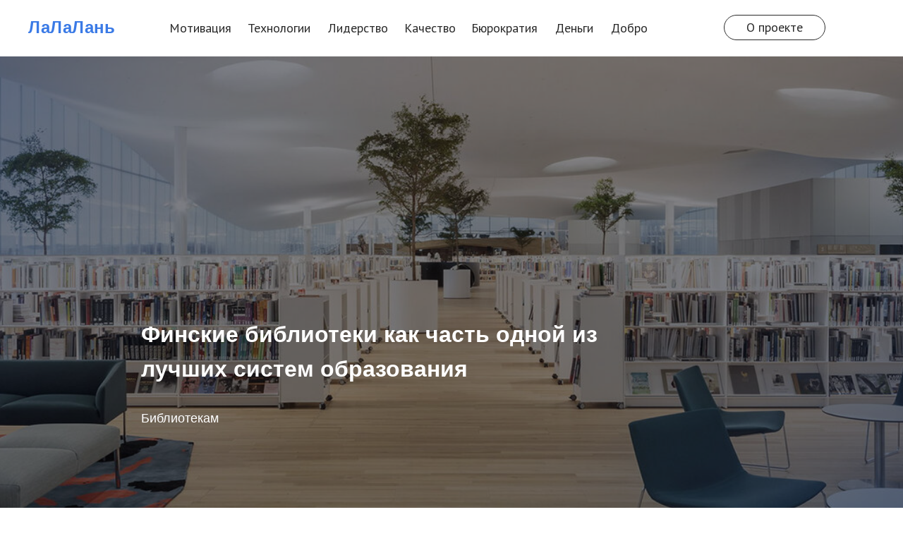

--- FILE ---
content_type: text/html; charset=UTF-8
request_url: https://lala.lanbook.com/finskie-biblioteki-kak-chast-odnoj-iz-luchshih-sistem-obrazovaniya
body_size: 24702
content:
<!DOCTYPE html><html><head><meta charset="utf-8" /><meta http-equiv="Content-Type" content="text/html; charset=utf-8" /><meta name="viewport" content="width=device-width, initial-scale=1.0" /> <!--metatextblock--><title>Финские библиотеки как часть одной из лучших систем образования</title><meta name="description" content=" Как библиотеки в соседней Финляндии стали главными общественными центрами страны." /> <meta property="og:url" content="https://lala.lanbook.com/finskie-biblioteki-kak-chast-odnoj-iz-luchshih-sistem-obrazovaniya" /><meta property="og:title" content="Финские библиотеки как часть одной из лучших систем образования" /><meta property="og:description" content=" Как библиотеки в соседней Финляндии стали главными общественными центрами страны." /><meta property="og:type" content="website" /><meta property="og:image" content="https://static.tildacdn.com/tild3633-6530-4864-b563-346131653436/prevyu_ss_446.jpg" /><link rel="canonical" href="https://lala.lanbook.com/finskie-biblioteki-kak-chast-odnoj-iz-luchshih-sistem-obrazovaniya"><!--/metatextblock--><meta name="format-detection" content="telephone=no" /><meta http-equiv="x-dns-prefetch-control" content="on"><link rel="dns-prefetch" href="https://ws.tildacdn.com"><link rel="dns-prefetch" href="https://static.tildacdn.com"><link rel="shortcut icon" href="https://static.tildacdn.com/tild3435-3738-4431-b535-663063353338/favicon.ico" type="image/x-icon" /><!-- Assets --><script src="https://neo.tildacdn.com/js/tilda-fallback-1.0.min.js" async charset="utf-8"></script><link rel="stylesheet" href="https://static.tildacdn.com/css/tilda-grid-3.0.min.css" type="text/css" media="all" onerror="this.loaderr='y';"/><link rel="stylesheet" href="https://static.tildacdn.com/ws/project923627/tilda-blocks-page25695949.min.css?t=1719485442" type="text/css" media="all" onerror="this.loaderr='y';" /><link rel="preconnect" href="https://fonts.gstatic.com"><link href="https://fonts.googleapis.com/css2?family=PT+Sans:wght@400;700&subset=latin,cyrillic" rel="stylesheet"><link rel="stylesheet" href="https://static.tildacdn.com/css/tilda-animation-2.0.min.css" type="text/css" media="all" onerror="this.loaderr='y';" /><link rel="stylesheet" href="https://static.tildacdn.com/css/tilda-menusub-1.0.min.css" type="text/css" media="print" onload="this.media='all';" onerror="this.loaderr='y';" /><noscript><link rel="stylesheet" href="https://static.tildacdn.com/css/tilda-menusub-1.0.min.css" type="text/css" media="all" /></noscript><script nomodule src="https://static.tildacdn.com/js/tilda-polyfill-1.0.min.js" charset="utf-8"></script><script type="text/javascript">function t_onReady(func) {
if (document.readyState != 'loading') {
func();
} else {
document.addEventListener('DOMContentLoaded', func);
}
}
function t_onFuncLoad(funcName, okFunc, time) {
if (typeof window[funcName] === 'function') {
okFunc();
} else {
setTimeout(function() {
t_onFuncLoad(funcName, okFunc, time);
},(time || 100));
}
}function t_throttle(fn, threshhold, scope) {return function () {fn.apply(scope || this, arguments);};}function t396_initialScale(t){t=document.getElementById("rec"+t);if(t){t=t.querySelector(".t396__artboard");if(t){var e,r=document.documentElement.clientWidth,a=[];if(l=t.getAttribute("data-artboard-screens"))for(var l=l.split(","),i=0;i<l.length;i++)a[i]=parseInt(l[i],10);else a=[320,480,640,960,1200];for(i=0;i<a.length;i++){var o=a[i];o<=r&&(e=o)}var n="edit"===window.allrecords.getAttribute("data-tilda-mode"),d="center"===t396_getFieldValue(t,"valign",e,a),u="grid"===t396_getFieldValue(t,"upscale",e,a),c=t396_getFieldValue(t,"height_vh",e,a),g=t396_getFieldValue(t,"height",e,a),s=!!window.opr&&!!window.opr.addons||!!window.opera||-1!==navigator.userAgent.indexOf(" OPR/");if(!n&&d&&!u&&!c&&g&&!s){for(var _=parseFloat((r/e).toFixed(3)),f=[t,t.querySelector(".t396__carrier"),t.querySelector(".t396__filter")],i=0;i<f.length;i++)f[i].style.height=Math.floor(parseInt(g,10)*_)+"px";t396_scaleInitial__getElementsToScale(t).forEach(function(t){t.style.zoom=_})}}}}function t396_scaleInitial__getElementsToScale(t){t=Array.prototype.slice.call(t.querySelectorAll(".t396__elem"));if(!t.length)return[];var e=[];return(t=t.filter(function(t){t=t.closest('.t396__group[data-group-type-value="physical"]');return!t||(-1===e.indexOf(t)&&e.push(t),!1)})).concat(e)}function t396_getFieldValue(t,e,r,a){var l=a[a.length-1],i=r===l?t.getAttribute("data-artboard-"+e):t.getAttribute("data-artboard-"+e+"-res-"+r);if(!i)for(var o=0;o<a.length;o++){var n=a[o];if(!(n<=r)&&(i=n===l?t.getAttribute("data-artboard-"+e):t.getAttribute("data-artboard-"+e+"-res-"+n)))break}return i}</script><script src="https://static.tildacdn.com/js/jquery-1.10.2.min.js" charset="utf-8" onerror="this.loaderr='y';"></script> <script src="https://static.tildacdn.com/js/tilda-scripts-3.0.min.js" charset="utf-8" defer onerror="this.loaderr='y';"></script><script src="https://static.tildacdn.com/ws/project923627/tilda-blocks-page25695949.min.js?t=1719485442" charset="utf-8" async onerror="this.loaderr='y';"></script><script src="https://static.tildacdn.com/js/tilda-lazyload-1.0.min.js" charset="utf-8" async onerror="this.loaderr='y';"></script><script src="https://static.tildacdn.com/js/tilda-animation-2.0.min.js" charset="utf-8" async onerror="this.loaderr='y';"></script><script src="https://static.tildacdn.com/js/tilda-zero-1.1.min.js" charset="utf-8" async onerror="this.loaderr='y';"></script><script src="https://static.tildacdn.com/js/hammer.min.js" charset="utf-8" async onerror="this.loaderr='y';"></script><script src="https://static.tildacdn.com/js/tilda-vote-1.1.min.js" charset="utf-8" async onerror="this.loaderr='y';"></script><script src="https://static.tildacdn.com/js/tilda-menusub-1.0.min.js" charset="utf-8" async onerror="this.loaderr='y';"></script><script src="https://static.tildacdn.com/js/tilda-zero-scale-1.0.min.js" charset="utf-8" async onerror="this.loaderr='y';"></script><script src="https://static.tildacdn.com/js/tilda-events-1.0.min.js" charset="utf-8" async onerror="this.loaderr='y';"></script>
<!-- Yandex.Metrika counter -->
<script type="text/javascript" >
   (function(m,e,t,r,i,k,a){m[i]=m[i]||function(){(m[i].a=m[i].a||[]).push(arguments)};
   m[i].l=1*new Date();
   for (var j = 0; j < document.scripts.length; j++) {if (document.scripts[j].src === r) { return; }}
   k=e.createElement(t),a=e.getElementsByTagName(t)[0],k.async=1,k.src=r,a.parentNode.insertBefore(k,a)})
   (window, document, "script", "https://mc.yandex.ru/metrika/tag.js", "ym");

   ym(51172415, "init", {
        clickmap:true,
        trackLinks:true,
        accurateTrackBounce:true,
        webvisor:true
   });
</script>
<noscript><div><img src="https://mc.yandex.ru/watch/51172415" style="position:absolute; left:-9999px;" alt="" /></div></noscript>
<!-- /Yandex.Metrika counter -->
<script type="text/javascript">window.dataLayer = window.dataLayer || [];</script><!-- Google Tag Manager --><script type="text/javascript">(function(w,d,s,l,i){w[l]=w[l]||[];w[l].push({'gtm.start':
new Date().getTime(),event:'gtm.js'});var f=d.getElementsByTagName(s)[0],
j=d.createElement(s),dl=l!='dataLayer'?'&l='+l:'';j.async=true;j.src=
'https://www.googletagmanager.com/gtm.js?id='+i+dl;f.parentNode.insertBefore(j,f);
})(window,document,'script','dataLayer','GTM-TL4W4HM');</script><!-- End Google Tag Manager --><script type="text/javascript">(function () {
if((/bot|google|yandex|baidu|bing|msn|duckduckbot|teoma|slurp|crawler|spider|robot|crawling|facebook/i.test(navigator.userAgent))===false && typeof(sessionStorage)!='undefined' && sessionStorage.getItem('visited')!=='y' && document.visibilityState){
var style=document.createElement('style');
style.type='text/css';
style.innerHTML='@media screen and (min-width: 980px) {.t-records {opacity: 0;}.t-records_animated {-webkit-transition: opacity ease-in-out .2s;-moz-transition: opacity ease-in-out .2s;-o-transition: opacity ease-in-out .2s;transition: opacity ease-in-out .2s;}.t-records.t-records_visible {opacity: 1;}}';
document.getElementsByTagName('head')[0].appendChild(style);
function t_setvisRecs(){
var alr=document.querySelectorAll('.t-records');
Array.prototype.forEach.call(alr, function(el) {
el.classList.add("t-records_animated");
});
setTimeout(function () {
Array.prototype.forEach.call(alr, function(el) {
el.classList.add("t-records_visible");
});
sessionStorage.setItem("visited", "y");
}, 400);
} 
document.addEventListener('DOMContentLoaded', t_setvisRecs);
}
})();</script></head><body class="t-body" style="margin:0;"><!--allrecords--><div id="allrecords" class="t-records" data-hook="blocks-collection-content-node" data-tilda-project-id="923627" data-tilda-page-id="25695949" data-tilda-page-alias="finskie-biblioteki-kak-chast-odnoj-iz-luchshih-sistem-obrazovaniya" data-tilda-formskey="84fac9fa195b5ec9595ff35cfe4616f3" data-tilda-lazy="yes" data-tilda-root-zone="com" data-tilda-project-headcode="yes" data-tilda-ts="y"><!--header--><header id="t-header" class="t-records" data-hook="blocks-collection-content-node" data-tilda-project-id="923627" data-tilda-page-id="3992785" data-tilda-page-alias="header" data-tilda-formskey="84fac9fa195b5ec9595ff35cfe4616f3" data-tilda-lazy="yes" data-tilda-root-zone="com" data-tilda-project-headcode="yes" ><div id="rec703268522" class="r t-rec t-screenmin-980px" style=" " data-record-type="396" data-screen-min="980px" ><!-- T396 --><style>#rec703268522 .t396__artboard {height: 80px; background-color: #ffffff; }#rec703268522 .t396__filter {height: 80px; }#rec703268522 .t396__carrier{height: 80px;background-position: center center;background-attachment: scroll;background-size: cover;background-repeat: no-repeat;}@media screen and (max-width: 1199px) {#rec703268522 .t396__artboard,#rec703268522 .t396__filter,#rec703268522 .t396__carrier {}#rec703268522 .t396__filter {}#rec703268522 .t396__carrier {background-attachment: scroll;}}@media screen and (max-width: 959px) {#rec703268522 .t396__artboard,#rec703268522 .t396__filter,#rec703268522 .t396__carrier {}#rec703268522 .t396__filter {}#rec703268522 .t396__carrier {background-attachment: scroll;}}@media screen and (max-width: 639px) {#rec703268522 .t396__artboard,#rec703268522 .t396__filter,#rec703268522 .t396__carrier {}#rec703268522 .t396__filter {}#rec703268522 .t396__carrier {background-attachment: scroll;}}@media screen and (max-width: 479px) {#rec703268522 .t396__artboard,#rec703268522 .t396__filter,#rec703268522 .t396__carrier {height: 264px;}#rec703268522 .t396__filter {}#rec703268522 .t396__carrier {background-attachment: scroll;}} #rec703268522 .tn-elem[data-elem-id="1681820298248"] { color: #3a7ae6; z-index: 2; top: 25px;left: 40px;width: 103px;}#rec703268522 .tn-elem[data-elem-id="1681820298248"] .tn-atom { color: #3a7ae6; font-size: 24px; font-family: 'Arial',Arial,sans-serif; line-height: 1.15; font-weight: 700; background-position: center center;border-color: transparent ;border-style: solid ; }@media screen and (max-width: 1199px) {#rec703268522 .tn-elem[data-elem-id="1681820298248"] {top: 25px;left: 20px;}}@media screen and (max-width: 959px) {}@media screen and (max-width: 639px) {}@media screen and (max-width: 479px) {#rec703268522 .tn-elem[data-elem-id="1681820298248"] {top: 40px;left: 0px;}#rec703268522 .tn-elem[data-elem-id="1681820298248"] {text-align: center;}} #rec703268522 .tn-elem[data-elem-id="1707380254534"] { color: #292929; text-align: center; z-index: 3; top: 22px;left: calc(100% - 81px + -959px);width: 81px;height:36px;}#rec703268522 .tn-elem[data-elem-id="1707380254534"] .tn-atom { color: #292929; font-size: 18px; font-family: 'PT Sans',Arial,sans-serif; line-height: 1.55; font-weight: 300; border-radius: 30px; background-position: center center;border-color: transparent ;border-style: none ; transition: background-color 0.2s ease-in-out, color 0.2s ease-in-out, border-color 0.2s ease-in-out; }@media (hover), (min-width:0\0) {#rec703268522 .tn-elem[data-elem-id="1707380254534"] .tn-atom:hover {}#rec703268522 .tn-elem[data-elem-id="1707380254534"] .tn-atom:hover {color: #3a7ae6;}}@media screen and (max-width: 1199px) {#rec703268522 .tn-elem[data-elem-id="1707380254534"] {top: 21px;left: calc(100% - 81px + -764px);}#rec703268522 .tn-elem[data-elem-id="1707380254534"] .tn-atom { font-size: 16px; }}@media screen and (max-width: 959px) {}@media screen and (max-width: 639px) {}@media screen and (max-width: 479px) {} #rec703268522 .tn-elem[data-elem-id="1707380369524"] { color: #292929; text-align: center; z-index: 4; top: 22px;left: calc(100% - 84px + -845px);width: 84px;height:36px;}#rec703268522 .tn-elem[data-elem-id="1707380369524"] .tn-atom { color: #292929; font-size: 18px; font-family: 'PT Sans',Arial,sans-serif; line-height: 1.55; font-weight: 300; border-radius: 30px; background-position: center center;border-color: transparent ;border-style: none ; transition: background-color 0.2s ease-in-out, color 0.2s ease-in-out, border-color 0.2s ease-in-out; }@media (hover), (min-width:0\0) {#rec703268522 .tn-elem[data-elem-id="1707380369524"] .tn-atom:hover {}#rec703268522 .tn-elem[data-elem-id="1707380369524"] .tn-atom:hover {color: #3a7ae6;}}@media screen and (max-width: 1199px) {#rec703268522 .tn-elem[data-elem-id="1707380369524"] {top: 21px;left: calc(100% - 84px + -671px);}#rec703268522 .tn-elem[data-elem-id="1707380369524"] .tn-atom { font-size: 16px; }}@media screen and (max-width: 959px) {}@media screen and (max-width: 639px) {}@media screen and (max-width: 479px) {} #rec703268522 .tn-elem[data-elem-id="1707380380369"] { color: #292929; text-align: center; z-index: 5; top: 22px;left: calc(100% - 68px + -639px);width: 68px;height:36px;}#rec703268522 .tn-elem[data-elem-id="1707380380369"] .tn-atom { color: #292929; font-size: 18px; font-family: 'PT Sans',Arial,sans-serif; line-height: 1.55; font-weight: 300; border-radius: 30px; background-position: center center;border-color: transparent ;border-style: none ; transition: background-color 0.2s ease-in-out, color 0.2s ease-in-out, border-color 0.2s ease-in-out; }@media (hover), (min-width:0\0) {#rec703268522 .tn-elem[data-elem-id="1707380380369"] .tn-atom:hover {}#rec703268522 .tn-elem[data-elem-id="1707380380369"] .tn-atom:hover {color: #3a7ae6;}}@media screen and (max-width: 1199px) {#rec703268522 .tn-elem[data-elem-id="1707380380369"] {top: 21px;left: calc(100% - 68px + -501px);}#rec703268522 .tn-elem[data-elem-id="1707380380369"] .tn-atom { font-size: 16px; }}@media screen and (max-width: 959px) {}@media screen and (max-width: 639px) {}@media screen and (max-width: 479px) {} #rec703268522 .tn-elem[data-elem-id="1707380388289"] { color: #292929; text-align: center; z-index: 6; top: 22px;left: calc(100% - 90px + -522px);width: 90px;height:36px;}#rec703268522 .tn-elem[data-elem-id="1707380388289"] .tn-atom { color: #292929; font-size: 18px; font-family: 'PT Sans',Arial,sans-serif; line-height: 1.55; font-weight: 300; border-radius: 30px; background-position: center center;border-color: transparent ;border-style: none ; transition: background-color 0.2s ease-in-out, color 0.2s ease-in-out, border-color 0.2s ease-in-out; }@media (hover), (min-width:0\0) {#rec703268522 .tn-elem[data-elem-id="1707380388289"] .tn-atom:hover {}#rec703268522 .tn-elem[data-elem-id="1707380388289"] .tn-atom:hover {color: #3a7ae6;}}@media screen and (max-width: 1199px) {#rec703268522 .tn-elem[data-elem-id="1707380388289"] {top: 21px;left: calc(100% - 90px + -402px);}#rec703268522 .tn-elem[data-elem-id="1707380388289"] .tn-atom { font-size: 16px; }}@media screen and (max-width: 959px) {}@media screen and (max-width: 639px) {}@media screen and (max-width: 479px) {} #rec703268522 .tn-elem[data-elem-id="1707380396951"] { color: #292929; text-align: center; z-index: 7; top: 22px;left: calc(100% - 52px + -441px);width: 52px;height:36px;}#rec703268522 .tn-elem[data-elem-id="1707380396951"] .tn-atom { color: #292929; font-size: 18px; font-family: 'PT Sans',Arial,sans-serif; line-height: 1.55; font-weight: 300; border-radius: 30px; background-position: center center;border-color: transparent ;border-style: none ; transition: background-color 0.2s ease-in-out, color 0.2s ease-in-out, border-color 0.2s ease-in-out; }@media (hover), (min-width:0\0) {#rec703268522 .tn-elem[data-elem-id="1707380396951"] .tn-atom:hover {}#rec703268522 .tn-elem[data-elem-id="1707380396951"] .tn-atom:hover {color: #3a7ae6;}}@media screen and (max-width: 1199px) {#rec703268522 .tn-elem[data-elem-id="1707380396951"] {top: 21px;left: calc(100% - 52px + -341px);}#rec703268522 .tn-elem[data-elem-id="1707380396951"] .tn-atom { font-size: 16px; }}@media screen and (max-width: 959px) {}@media screen and (max-width: 639px) {}@media screen and (max-width: 479px) {} #rec703268522 .tn-elem[data-elem-id="1707380409371"] { color: #292929; text-align: center; z-index: 8; top: 22px;left: calc(100% - 49px + -365px);width: 49px;height:36px;}#rec703268522 .tn-elem[data-elem-id="1707380409371"] .tn-atom { color: #292929; font-size: 18px; font-family: 'PT Sans',Arial,sans-serif; line-height: 1.55; font-weight: 300; border-radius: 30px; background-position: center center;border-color: transparent ;border-style: none ; transition: background-color 0.2s ease-in-out, color 0.2s ease-in-out, border-color 0.2s ease-in-out; }@media (hover), (min-width:0\0) {#rec703268522 .tn-elem[data-elem-id="1707380409371"] .tn-atom:hover {}#rec703268522 .tn-elem[data-elem-id="1707380409371"] .tn-atom:hover {color: #3a7ae6;}}@media screen and (max-width: 1199px) {#rec703268522 .tn-elem[data-elem-id="1707380409371"] {top: 21px;left: calc(100% - 49px + -283px);}#rec703268522 .tn-elem[data-elem-id="1707380409371"] .tn-atom { font-size: 16px; }}@media screen and (max-width: 959px) {}@media screen and (max-width: 639px) {}@media screen and (max-width: 479px) {} #rec703268522 .tn-elem[data-elem-id="1707381010918"] { color: #292929; text-align: center; z-index: 9; top: 22px;left: calc(100% - 84px + -731px);width: 84px;height:36px;}#rec703268522 .tn-elem[data-elem-id="1707381010918"] .tn-atom { color: #292929; font-size: 18px; font-family: 'PT Sans',Arial,sans-serif; line-height: 1.55; font-weight: 300; border-radius: 30px; background-position: center center;border-color: transparent ;border-style: none ; transition: background-color 0.2s ease-in-out, color 0.2s ease-in-out, border-color 0.2s ease-in-out; }@media (hover), (min-width:0\0) {#rec703268522 .tn-elem[data-elem-id="1707381010918"] .tn-atom:hover {}#rec703268522 .tn-elem[data-elem-id="1707381010918"] .tn-atom:hover {color: #3a7ae6;}}@media screen and (max-width: 1199px) {#rec703268522 .tn-elem[data-elem-id="1707381010918"] {top: 21px;left: calc(100% - 84px + -578px);}#rec703268522 .tn-elem[data-elem-id="1707381010918"] .tn-atom { font-size: 16px; }}@media screen and (max-width: 959px) {}@media screen and (max-width: 639px) {}@media screen and (max-width: 479px) {} #rec703268522 .tn-elem[data-elem-id="1707384702330"] { color: #292929; text-align: center; z-index: 10; top: 21px;left: calc(100% - 144px + -110px);width: 144px;height:36px;}#rec703268522 .tn-elem[data-elem-id="1707384702330"] .tn-atom { color: #292929; font-size: 18px; font-family: 'PT Sans',Arial,sans-serif; line-height: 1.55; font-weight: 300; border-width: 1px; border-radius: 30px; background-position: center center;border-color: #292929 ;border-style: solid ; transition: background-color 0.2s ease-in-out, color 0.2s ease-in-out, border-color 0.2s ease-in-out; }@media (hover), (min-width:0\0) {#rec703268522 .tn-elem[data-elem-id="1707384702330"] .tn-atom:hover { border-color: #3a7ae6; }#rec703268522 .tn-elem[data-elem-id="1707384702330"] .tn-atom:hover {color: #3a7ae6;}}@media screen and (max-width: 1199px) {#rec703268522 .tn-elem[data-elem-id="1707384702330"] {top: 21px;left: calc(100% - 144px + -146px);width: 116px;}#rec703268522 .tn-elem[data-elem-id="1707384702330"] .tn-atom { font-size: 16px; }}@media screen and (max-width: 959px) {}@media screen and (max-width: 639px) {}@media screen and (max-width: 479px) {}</style><div class='t396'><div class="t396__artboard" data-artboard-recid="703268522" data-artboard-screens="320,480,640,960,1200" data-artboard-height="80" data-artboard-valign="center" data-artboard-upscale="grid" data-artboard-height-res-320="264" 
><div class="t396__carrier" data-artboard-recid="703268522"></div><div class="t396__filter" data-artboard-recid="703268522"></div><div class='t396__elem tn-elem tn-elem__7032685221681820298248' data-elem-id='1681820298248' data-elem-type='text' data-field-top-value="25" data-field-left-value="40" data-field-width-value="103" data-field-axisy-value="top" data-field-axisx-value="left" data-field-container-value="window" data-field-topunits-value="px" data-field-leftunits-value="px" data-field-heightunits-value="" data-field-widthunits-value="px" data-field-top-res-320-value="40" data-field-left-res-320-value="0" data-field-axisx-res-320-value="center" data-field-container-res-320-value="grid" data-field-top-res-960-value="25" data-field-left-res-960-value="20" 
><div class='tn-atom'><a href="/"style="color: inherit">ЛаЛаЛань</a></div> </div><div class='t396__elem tn-elem tn-elem__7032685221707380254534' data-elem-id='1707380254534' data-elem-type='button' data-field-top-value="22" data-field-left-value="-959" data-field-height-value="36" data-field-width-value="81" data-field-axisy-value="top" data-field-axisx-value="right" data-field-container-value="window" data-field-topunits-value="px" data-field-leftunits-value="px" data-field-heightunits-value="px" data-field-widthunits-value="px" data-field-top-res-960-value="21" data-field-left-res-960-value="-764" 
><a class='tn-atom' href="https://lala.lanbook.com/rubrika-motivaciya" >Мотивация</a></div><div class='t396__elem tn-elem tn-elem__7032685221707380369524' data-elem-id='1707380369524' data-elem-type='button' data-field-top-value="22" data-field-left-value="-845" data-field-height-value="36" data-field-width-value="84" data-field-axisy-value="top" data-field-axisx-value="right" data-field-container-value="window" data-field-topunits-value="px" data-field-leftunits-value="px" data-field-heightunits-value="px" data-field-widthunits-value="px" data-field-top-res-960-value="21" data-field-left-res-960-value="-671" 
><a class='tn-atom' href="https://lala.lanbook.com/rubrika-tekhnologii" >Технологии</a></div><div class='t396__elem tn-elem tn-elem__7032685221707380380369' data-elem-id='1707380380369' data-elem-type='button' data-field-top-value="22" data-field-left-value="-639" data-field-height-value="36" data-field-width-value="68" data-field-axisy-value="top" data-field-axisx-value="right" data-field-container-value="window" data-field-topunits-value="px" data-field-leftunits-value="px" data-field-heightunits-value="px" data-field-widthunits-value="px" data-field-top-res-960-value="21" data-field-left-res-960-value="-501" 
><a class='tn-atom' href="https://lala.lanbook.com/rubrika-kachestvo" >Качество</a></div><div class='t396__elem tn-elem tn-elem__7032685221707380388289' data-elem-id='1707380388289' data-elem-type='button' data-field-top-value="22" data-field-left-value="-522" data-field-height-value="36" data-field-width-value="90" data-field-axisy-value="top" data-field-axisx-value="right" data-field-container-value="window" data-field-topunits-value="px" data-field-leftunits-value="px" data-field-heightunits-value="px" data-field-widthunits-value="px" data-field-top-res-960-value="21" data-field-left-res-960-value="-402" 
><a class='tn-atom' href="https://lala.lanbook.com/rubrika-byurokratiya" >Бюрократия</a></div><div class='t396__elem tn-elem tn-elem__7032685221707380396951' data-elem-id='1707380396951' data-elem-type='button' data-field-top-value="22" data-field-left-value="-441" data-field-height-value="36" data-field-width-value="52" data-field-axisy-value="top" data-field-axisx-value="right" data-field-container-value="window" data-field-topunits-value="px" data-field-leftunits-value="px" data-field-heightunits-value="px" data-field-widthunits-value="px" data-field-top-res-960-value="21" data-field-left-res-960-value="-341" 
><a class='tn-atom' href="https://lala.lanbook.com/rubrika-dengi" >Деньги</a></div><div class='t396__elem tn-elem tn-elem__7032685221707380409371' data-elem-id='1707380409371' data-elem-type='button' data-field-top-value="22" data-field-left-value="-365" data-field-height-value="36" data-field-width-value="49" data-field-axisy-value="top" data-field-axisx-value="right" data-field-container-value="window" data-field-topunits-value="px" data-field-leftunits-value="px" data-field-heightunits-value="px" data-field-widthunits-value="px" data-field-top-res-960-value="21" data-field-left-res-960-value="-283" 
><a class='tn-atom' href="https://lala.lanbook.com/rubrika-dobro" >Добро</a></div><div class='t396__elem tn-elem tn-elem__7032685221707381010918' data-elem-id='1707381010918' data-elem-type='button' data-field-top-value="22" data-field-left-value="-731" data-field-height-value="36" data-field-width-value="84" data-field-axisy-value="top" data-field-axisx-value="right" data-field-container-value="window" data-field-topunits-value="px" data-field-leftunits-value="px" data-field-heightunits-value="px" data-field-widthunits-value="px" data-field-top-res-960-value="21" data-field-left-res-960-value="-578" 
><a class='tn-atom' href="https://lala.lanbook.com/rubrika-liderstvo" >Лидерство</a></div><div class='t396__elem tn-elem tn-elem__7032685221707384702330' data-elem-id='1707384702330' data-elem-type='button' data-field-top-value="21" data-field-left-value="-110" data-field-height-value="36" data-field-width-value="144" data-field-axisy-value="top" data-field-axisx-value="right" data-field-container-value="window" data-field-topunits-value="px" data-field-leftunits-value="px" data-field-heightunits-value="px" data-field-widthunits-value="px" data-field-top-res-960-value="21" data-field-left-res-960-value="-146" data-field-width-res-960-value="116" 
><a class='tn-atom' href="/about-project" >О проекте</a></div></div> </div> <script>t_onReady(function () {
t_onFuncLoad('t396_init', function () {
t396_init('703268522');
});
});</script><!-- /T396 --></div><div id="rec90763746" class="r t-rec t-rec_pt_0 t-rec_pb_0 t-screenmax-980px" style="padding-top:0px;padding-bottom:0px; " data-record-type="309" data-screen-max="980px" ><!-- T280 --><div id="nav90763746marker"></div><div id="nav90763746" class="t280 " data-menu="yes" data-appearoffset="" ><div class="t280__container t280__positionabsolute" style=""><div class="t280__container__bg" style="background-color: rgba(255,255,255,1);" data-bgcolor-hex="#ffffff" data-bgcolor-rgba="rgba(255,255,255,1)" data-navmarker="nav90763746marker" data-appearoffset="" data-bgopacity="1" data-bgcolor-rgba-afterscroll="rgba(255,255,255,0.80)" data-bgopacity2="0.80" data-menushadow="0" data-menushadow-css=""></div><div class="t280__menu__content "><div class="t280__logo__container" style="min-height:50px;"><div class="t280__logo__content"><a class="t280__logo" href="/" ><div field="title" class="t-title t-title_xs"><div style="font-size:26px;color:#3a7ae6;" data-customstyle="yes"><span style="font-weight: 600;">ЛаЛаЛань</span></div></div></a></div></div><button type="button" 
class="t-menuburger t-menuburger_first " 
aria-label="Навигационное меню" 
aria-expanded="false"><span style="background-color:#3a7ae6;"></span><span style="background-color:#3a7ae6;"></span><span style="background-color:#3a7ae6;"></span><span style="background-color:#3a7ae6;"></span></button><script>function t_menuburger_init(recid) {
var rec = document.querySelector('#rec' + recid);
if (!rec) return;
var burger = rec.querySelector('.t-menuburger');
if (!burger) return;
var isSecondStyle = burger.classList.contains('t-menuburger_second');
if (isSecondStyle && !window.isMobile && !('ontouchend' in document)) {
burger.addEventListener('mouseenter', function() {
if (burger.classList.contains('t-menuburger-opened')) return;
burger.classList.remove('t-menuburger-unhovered');
burger.classList.add('t-menuburger-hovered');
});
burger.addEventListener('mouseleave', function() {
if (burger.classList.contains('t-menuburger-opened')) return;
burger.classList.remove('t-menuburger-hovered');
burger.classList.add('t-menuburger-unhovered');
setTimeout(function() {
burger.classList.remove('t-menuburger-unhovered');
}, 300);
});
}
burger.addEventListener('click', function() {
if (!burger.closest('.tmenu-mobile') &&
!burger.closest('.t450__burger_container') &&
!burger.closest('.t466__container') &&
!burger.closest('.t204__burger') &&
!burger.closest('.t199__js__menu-toggler')) {
burger.classList.toggle('t-menuburger-opened');
burger.classList.remove('t-menuburger-unhovered');
}
});
var menu = rec.querySelector('[data-menu="yes"]');
if (!menu) return;
var menuLinks = menu.querySelectorAll('.t-menu__link-item');
var submenuClassList = ['t978__menu-link_hook', 't978__tm-link', 't966__tm-link', 't794__tm-link', 't-menusub__target-link'];
Array.prototype.forEach.call(menuLinks, function (link) {
link.addEventListener('click', function () {
var isSubmenuHook = submenuClassList.some(function (submenuClass) {
return link.classList.contains(submenuClass);
});
if (isSubmenuHook) return;
burger.classList.remove('t-menuburger-opened');
});
});
menu.addEventListener('clickedAnchorInTooltipMenu', function () {
burger.classList.remove('t-menuburger-opened');
});
}
t_onReady(function() {
t_onFuncLoad('t_menuburger_init', function(){t_menuburger_init('90763746');});
});</script><style>.t-menuburger {
position: relative;
flex-shrink: 0;
width: 28px;
height: 20px;
padding: 0;
border: none;
background-color: transparent;
outline: none;
-webkit-transform: rotate(0deg);
transform: rotate(0deg);
transition: transform .5s ease-in-out;
cursor: pointer;
z-index: 999;
}
/*---menu burger lines---*/
.t-menuburger span {
display: block;
position: absolute;
width: 100%;
opacity: 1;
left: 0;
-webkit-transform: rotate(0deg);
transform: rotate(0deg);
transition: .25s ease-in-out;
height: 3px;
background-color: #000;
}
.t-menuburger span:nth-child(1) {
top: 0px;
}
.t-menuburger span:nth-child(2),
.t-menuburger span:nth-child(3) {
top: 8px;
}
.t-menuburger span:nth-child(4) {
top: 16px;
}
/*menu burger big*/
.t-menuburger__big {
width: 42px;
height: 32px;
}
.t-menuburger__big span {
height: 5px;
}
.t-menuburger__big span:nth-child(2),
.t-menuburger__big span:nth-child(3) {
top: 13px;
}
.t-menuburger__big span:nth-child(4) {
top: 26px;
}
/*menu burger small*/
.t-menuburger__small {
width: 22px;
height: 14px;
}
.t-menuburger__small span {
height: 2px;
}
.t-menuburger__small span:nth-child(2),
.t-menuburger__small span:nth-child(3) {
top: 6px;
}
.t-menuburger__small span:nth-child(4) {
top: 12px;
}
/*menu burger opened*/
.t-menuburger-opened span:nth-child(1) {
top: 8px;
width: 0%;
left: 50%;
}
.t-menuburger-opened span:nth-child(2) {
-webkit-transform: rotate(45deg);
transform: rotate(45deg);
}
.t-menuburger-opened span:nth-child(3) {
-webkit-transform: rotate(-45deg);
transform: rotate(-45deg);
}
.t-menuburger-opened span:nth-child(4) {
top: 8px;
width: 0%;
left: 50%;
}
.t-menuburger-opened.t-menuburger__big span:nth-child(1) {
top: 6px;
}
.t-menuburger-opened.t-menuburger__big span:nth-child(4) {
top: 18px;
}
.t-menuburger-opened.t-menuburger__small span:nth-child(1),
.t-menuburger-opened.t-menuburger__small span:nth-child(4) {
top: 6px;
}
/*---menu burger first style---*/
@media (hover), (min-width:0\0) {
.t-menuburger_first:hover span:nth-child(1) {
transform: translateY(1px);
}
.t-menuburger_first:hover span:nth-child(4) {
transform: translateY(-1px);
}
.t-menuburger_first.t-menuburger__big:hover span:nth-child(1) {
transform: translateY(3px);
}
.t-menuburger_first.t-menuburger__big:hover span:nth-child(4) {
transform: translateY(-3px);
}
}
/*---menu burger second style---*/
.t-menuburger_second span:nth-child(2),
.t-menuburger_second span:nth-child(3) {
width: 80%;
left: 20%;
right: 0;
}
@media (hover), (min-width:0\0) {
.t-menuburger_second.t-menuburger-hovered span:nth-child(2),
.t-menuburger_second.t-menuburger-hovered span:nth-child(3) {
animation: t-menuburger-anim 0.3s ease-out normal forwards;
}
.t-menuburger_second.t-menuburger-unhovered span:nth-child(2),
.t-menuburger_second.t-menuburger-unhovered span:nth-child(3) {
animation: t-menuburger-anim2 0.3s ease-out normal forwards;
}
}
.t-menuburger_second.t-menuburger-opened span:nth-child(2),
.t-menuburger_second.t-menuburger-opened span:nth-child(3){
left: 0;
right: 0;
width: 100%!important;
}
/*---menu burger third style---*/
.t-menuburger_third span:nth-child(4) {
width: 70%;
left: unset;
right: 0;
}
@media (hover), (min-width:0\0) {
.t-menuburger_third:not(.t-menuburger-opened):hover span:nth-child(4) {
width: 100%;
}
}
.t-menuburger_third.t-menuburger-opened span:nth-child(4) {
width: 0!important;
right: 50%;
}
/*---menu burger fourth style---*/
.t-menuburger_fourth {
height: 12px;
}
.t-menuburger_fourth.t-menuburger__small {
height: 8px;
}
.t-menuburger_fourth.t-menuburger__big {
height: 18px;
}
.t-menuburger_fourth span:nth-child(2),
.t-menuburger_fourth span:nth-child(3) {
top: 4px;
opacity: 0;
}
.t-menuburger_fourth span:nth-child(4) {
top: 8px;
}
.t-menuburger_fourth.t-menuburger__small span:nth-child(2),
.t-menuburger_fourth.t-menuburger__small span:nth-child(3) {
top: 3px;
}
.t-menuburger_fourth.t-menuburger__small span:nth-child(4) {
top: 6px;
}
.t-menuburger_fourth.t-menuburger__small span:nth-child(2),
.t-menuburger_fourth.t-menuburger__small span:nth-child(3) {
top: 3px;
}
.t-menuburger_fourth.t-menuburger__small span:nth-child(4) {
top: 6px;
}
.t-menuburger_fourth.t-menuburger__big span:nth-child(2),
.t-menuburger_fourth.t-menuburger__big span:nth-child(3) {
top: 6px;
}
.t-menuburger_fourth.t-menuburger__big span:nth-child(4) {
top: 12px;
}
@media (hover), (min-width:0\0) {
.t-menuburger_fourth:not(.t-menuburger-opened):hover span:nth-child(1) {
transform: translateY(1px);
}
.t-menuburger_fourth:not(.t-menuburger-opened):hover span:nth-child(4) {
transform: translateY(-1px);
}
.t-menuburger_fourth.t-menuburger__big:not(.t-menuburger-opened):hover span:nth-child(1) {
transform: translateY(3px);
}
.t-menuburger_fourth.t-menuburger__big:not(.t-menuburger-opened):hover span:nth-child(4) {
transform: translateY(-3px);
}
}
.t-menuburger_fourth.t-menuburger-opened span:nth-child(1),
.t-menuburger_fourth.t-menuburger-opened span:nth-child(4) {
top: 4px;
}
.t-menuburger_fourth.t-menuburger-opened span:nth-child(2),
.t-menuburger_fourth.t-menuburger-opened span:nth-child(3) {
opacity: 1;
}
/*---menu burger animations---*/
@keyframes t-menuburger-anim {
0% {
width: 80%;
left: 20%;
right: 0;
}
50% {
width: 100%;
left: 0;
right: 0;
}
100% {
width: 80%;
left: 0;
right: 20%;
}
}
@keyframes t-menuburger-anim2 {
0% {
width: 80%;
left: 0;
}
50% {
width: 100%;
right: 0;
left: 0;
}
100% {
width: 80%;
left: 20%;
right: 0;
}
}</style> </div></div><div class="t280__menu__wrapper t280__menu__wrapper_2"><div class="t280__menu__bg" style="background-color:#ffffff; opacity:1;"></div><div class="t280__menu__container"><nav class="t280__menu t-width t-width_6"><ul role="list" class="t280__list t-menu__list"><li class="t280__menu__item"><a class="t280__menu__link t-title t-title_xl t-menu__link-item" 
href="/about-project" data-menu-submenu-hook="" 
>О проекте</a></li><li class="t280__menu__item"><a class="t280__menu__link t-title t-title_xl t-menu__link-item t280__menu__link_submenu" 
href=""
aria-expanded="false" role="button" data-menu-submenu-hook="link_sub2_90763746" 
>Рубрики</a></li><div class="t-menusub" data-submenu-hook="link_sub2_90763746" data-submenu-margin="15px" data-add-submenu-arrow=""><div class="t-menusub__menu"><div class="t-menusub__content"><ul role="list" class="t-menusub__list"><li class="t-menusub__list-item t-name t-name_xs"><a class="t-menusub__link-item t-name t-name_xs" 
href="https://lala.lanbook.com/rubrika-motivaciya" data-menu-item-number="2">Мотивация</a></li><li class="t-menusub__list-item t-name t-name_xs"><a class="t-menusub__link-item t-name t-name_xs" 
href="https://lala.lanbook.com/rubrika-tekhnologii" data-menu-item-number="2">Технологии</a></li><li class="t-menusub__list-item t-name t-name_xs"><a class="t-menusub__link-item t-name t-name_xs" 
href="https://lala.lanbook.com/rubrika-liderstvo" data-menu-item-number="2">Лидерство</a></li><li class="t-menusub__list-item t-name t-name_xs"><a class="t-menusub__link-item t-name t-name_xs" 
href="https://lala.lanbook.com/rubrika-kachestvo" data-menu-item-number="2">Качество</a></li><li class="t-menusub__list-item t-name t-name_xs"><a class="t-menusub__link-item t-name t-name_xs" 
href="https://lala.lanbook.com/rubrika-byurokratiya" data-menu-item-number="2">Бюрократия</a></li><li class="t-menusub__list-item t-name t-name_xs"><a class="t-menusub__link-item t-name t-name_xs" 
href="https://lala.lanbook.com/rubrika-dengi" data-menu-item-number="2">Деньги</a></li><li class="t-menusub__list-item t-name t-name_xs"><a class="t-menusub__link-item t-name t-name_xs" 
href="https://lala.lanbook.com/rubrika-dobro" data-menu-item-number="2">Добро</a></li></ul></div></div></div></ul></nav><div class="t280__bottom t-width t-width_6"><div class="t280__descr t280__bottom__item t-descr t-descr_xs"><div style="font-size: 22px;" data-customstyle="yes"></div></div><div class="t-sociallinks"><ul role="list" class="t-sociallinks__wrapper" aria-label="Соц. сети"><!-- new soclinks --><li class="t-sociallinks__item t-sociallinks__item_vk"><a href="https://vk.com/lala.lanbook" target="_blank" rel="nofollow" aria-label="vk" style="width: 30px; height: 30px;"><svg class="t-sociallinks__svg" role="presentation" width=30px height=30px viewBox="0 0 100 100" fill="none" xmlns="http://www.w3.org/2000/svg"><path d="M53.7512 76.4147C25.0516 76.4147 8.68207 56.7395 8 24H22.376C22.8482 48.03 33.4463 58.2086 41.8411 60.3073V24H55.3782V44.7245C63.668 43.8326 72.3765 34.3885 75.3146 24H88.8514C86.5954 36.802 77.1513 46.2461 70.4355 50.1287C77.1513 53.2767 87.9076 61.5141 92 76.4147H77.0988C73.8983 66.446 65.9241 58.7333 55.3782 57.684V76.4147H53.7512Z" fill="#3a7ae6"/></svg></a></li><!-- /new soclinks --></ul></div></div></div></div></div><style>@media screen and (max-width: 980px) {
#rec90763746 .t280__main_opened .t280__menu__content {
background-color:#ffffff!important; opacity:1!important;
}
}</style><script>t_onReady(function() {
t_onFuncLoad('t280_showMenu', function () {
t280_showMenu('90763746');
});
t_onFuncLoad('t280_changeSize', function () {
t280_changeSize('90763746');
});
t_onFuncLoad('t280_highlight', function () {
t280_highlight();
});
});
t_onFuncLoad('t280_changeSize', function(){
window.addEventListener('resize', t_throttle(function() {
t280_changeSize('90763746');
}));
});</script><style>#rec90763746 .t-menu__link-item{
-webkit-transition: color 0.3s ease-in-out, opacity 0.3s ease-in-out;
transition: color 0.3s ease-in-out, opacity 0.3s ease-in-out; 
}
#rec90763746 .t-menu__link-item.t-active:not(.t978__menu-link){
color:#3a7ae6 !important; }
#rec90763746 .t-menu__link-item:not(.t-active):not(.tooltipstered):hover {
color: #3a7ae6 !important; }
#rec90763746 .t-menu__link-item:not(.t-active):not(.tooltipstered):focus-visible{
color: #3a7ae6 !important; }
@supports (overflow:-webkit-marquee) and (justify-content:inherit)
{
#rec90763746 .t-menu__link-item,
#rec90763746 .t-menu__link-item.t-active {
opacity: 1 !important;
}
}</style><script>t_onReady(function () {
setTimeout(function(){
t_onFuncLoad('t_menusub_init', function() {
t_menusub_init('90763746');
});
}, 500);
});</script><style>@media screen and (max-width: 980px) {
#rec90763746 .t-menusub__menu .t-menusub__link-item {
color:#292929 !important;
}
#rec90763746 .t-menusub__menu .t-menusub__link-item.t-active {
color:#292929 !important;
}
}</style><style> #rec90763746 .t280__logo__content .t-title { color: #6f4ae0; } #rec90763746 a.t280__menu__link { font-size: 22px; color: #292929; font-weight: 400; font-family: 'PT Sans'; letter-spacing: 0.5px; }</style><style> #rec90763746 .t280__logo { color: #6f4ae0; }</style><!--[if IE 8]><style>#rec90763746 .t280__container__bg {
filter: progid:DXImageTransform.Microsoft.gradient(startColorStr='#D9ffffff', endColorstr='#D9ffffff');
}</style><![endif]--><style>#rec90763746 .t280__container__bg {box-shadow: 0px 1px 3px rgba(0,0,0,0);}</style></div></header><!--/header--><div id="rec414786373" class="r t-rec" style="background-color:#ebebeb; " data-record-type="396" data-bg-color="#ebebeb"><!-- T396 --><style>#rec414786373 .t396__artboard {height: 700px; background-color: #ffffff; }#rec414786373 .t396__filter {height: 700px; background-image: -webkit-gradient( linear, left top, left bottom, from(rgba(15,11,11,0.5)), to(rgba(5,4,4,0.5)) );background-image: -webkit-linear-gradient(top, rgba(15,11,11,0.5), rgba(5,4,4,0.5));background-image: linear-gradient(to bottom, rgba(15,11,11,0.5), rgba(5,4,4,0.5));will-change: transform;}#rec414786373 .t396__carrier{height: 700px;background-position: center center;background-attachment: scroll;background-image: url('https://static.tildacdn.com/tild3461-3835-4761-a232-633836626239/statya_sayt_446.jpg');background-size: cover;background-repeat: no-repeat;}@media screen and (max-width: 1199px) {#rec414786373 .t396__artboard,#rec414786373 .t396__filter,#rec414786373 .t396__carrier {}#rec414786373 .t396__filter {}#rec414786373 .t396__carrier {background-attachment: scroll;}}@media screen and (max-width: 959px) {#rec414786373 .t396__artboard,#rec414786373 .t396__filter,#rec414786373 .t396__carrier {}#rec414786373 .t396__filter {}#rec414786373 .t396__carrier {background-attachment: scroll;}}@media screen and (max-width: 639px) {#rec414786373 .t396__artboard,#rec414786373 .t396__filter,#rec414786373 .t396__carrier {height: 500px;}#rec414786373 .t396__filter {}#rec414786373 .t396__carrier {background-attachment: scroll;}}@media screen and (max-width: 479px) {#rec414786373 .t396__artboard,#rec414786373 .t396__filter,#rec414786373 .t396__carrier {height: 420px;}#rec414786373 .t396__filter {}#rec414786373 .t396__carrier {background-position: center center;background-image: url('https://static.tildacdn.com/tild6134-6239-4931-a430-343935653030/statya_sayt_446.jpg');background-attachment: scroll;}} #rec414786373 .tn-elem[data-elem-id="1479212243092"] { color: #ffffff; z-index: 1; top: 370px;left: calc(50% - 600px + 160px);width: 710px;}#rec414786373 .tn-elem[data-elem-id="1479212243092"] .tn-atom { color: #ffffff; font-size: 32px; font-family: 'Arial',Arial,sans-serif; line-height: 1.55; font-weight: 700; background-position: center center;border-color: transparent ;border-style: solid ; }@media screen and (max-width: 1199px) {#rec414786373 .tn-elem[data-elem-id="1479212243092"] {top: 395px;left: calc(50% - 480px + 100px);width: 660px;}#rec414786373 .tn-elem[data-elem-id="1479212243092"] .tn-atom { font-size: 30px; }}@media screen and (max-width: 959px) {#rec414786373 .tn-elem[data-elem-id="1479212243092"] {top: 335px;left: calc(50% - 320px + 70px);width: 520px;}}@media screen and (max-width: 639px) {#rec414786373 .tn-elem[data-elem-id="1479212243092"] {top: 228px;left: calc(50% - 240px + 60px);width: 370px;}#rec414786373 .tn-elem[data-elem-id="1479212243092"] .tn-atom { font-size: 26px; }}@media screen and (max-width: 479px) {#rec414786373 .tn-elem[data-elem-id="1479212243092"] {top: 210px;left: calc(50% - 160px + 30px);width: 300px;}#rec414786373 .tn-elem[data-elem-id="1479212243092"] .tn-atom { font-size: 21px; }} #rec414786373 .tn-elem[data-elem-id="1479212256819"] { color: #ffffff; z-index: 2; top: 500px;left: calc(50% - 600px + 160px);width: 460px;}#rec414786373 .tn-elem[data-elem-id="1479212256819"] .tn-atom { color: #ffffff; font-size: 18px; font-family: 'Arial',Arial,sans-serif; line-height: 1.55; font-weight: 400; background-position: center center;border-color: transparent ;border-style: solid ; }@media screen and (max-width: 1199px) {#rec414786373 .tn-elem[data-elem-id="1479212256819"] {top: 489px;left: calc(50% - 480px + 100px);width: 380px;}#rec414786373 .tn-elem[data-elem-id="1479212256819"] .tn-atom { font-size: 16px; }}@media screen and (max-width: 959px) {#rec414786373 .tn-elem[data-elem-id="1479212256819"] {top: 461px;left: calc(50% - 320px + 70px);width: 300px;}}@media screen and (max-width: 639px) {#rec414786373 .tn-elem[data-elem-id="1479212256819"] {top: 367px;left: calc(50% - 240px + 60px);width: 220px;}#rec414786373 .tn-elem[data-elem-id="1479212256819"] .tn-atom { font-size: 14px; }}@media screen and (max-width: 479px) {#rec414786373 .tn-elem[data-elem-id="1479212256819"] {top: 328px;left: calc(50% - 160px + 30px);}}</style><div class='t396'><div class="t396__artboard" data-artboard-recid="414786373" data-artboard-screens="320,480,640,960,1200" data-artboard-height="700" data-artboard-valign="center" data-artboard-upscale="grid" data-artboard-height-res-320="420" data-artboard-height-res-480="500" 
><div class="t396__carrier" data-artboard-recid="414786373"></div><div class="t396__filter" data-artboard-recid="414786373"></div><div class='t396__elem tn-elem tn-elem__4147863731479212243092' data-elem-id='1479212243092' data-elem-type='text' data-field-top-value="370" data-field-left-value="160" data-field-width-value="710" data-field-axisy-value="top" data-field-axisx-value="left" data-field-container-value="grid" data-field-topunits-value="px" data-field-leftunits-value="px" data-field-heightunits-value="" data-field-widthunits-value="px" data-field-top-res-320-value="210" data-field-left-res-320-value="30" data-field-width-res-320-value="300" data-field-top-res-480-value="228" data-field-left-res-480-value="60" data-field-width-res-480-value="370" data-field-top-res-640-value="335" data-field-left-res-640-value="70" data-field-width-res-640-value="520" data-field-top-res-960-value="395" data-field-left-res-960-value="100" data-field-width-res-960-value="660" 
><h1 class='tn-atom'field='tn_text_1479212243092'><strong>Финские библиотеки как часть одной из лучших систем образования</strong></h1> </div><div class='t396__elem tn-elem tn-elem__4147863731479212256819' data-elem-id='1479212256819' data-elem-type='text' data-field-top-value="500" data-field-left-value="160" data-field-width-value="460" data-field-axisy-value="top" data-field-axisx-value="left" data-field-container-value="grid" data-field-topunits-value="px" data-field-leftunits-value="px" data-field-heightunits-value="" data-field-widthunits-value="px" data-field-top-res-320-value="328" data-field-left-res-320-value="30" data-field-top-res-480-value="367" data-field-left-res-480-value="60" data-field-width-res-480-value="220" data-field-top-res-640-value="461" data-field-left-res-640-value="70" data-field-width-res-640-value="300" data-field-top-res-960-value="489" data-field-left-res-960-value="100" data-field-width-res-960-value="380" 
><div class='tn-atom'field='tn_text_1479212256819'>Библиотекам</div> </div></div> </div> <script>t_onReady(function () {
t_onFuncLoad('t396_init', function () {
t396_init('414786373');
});
});</script><!-- /T396 --></div><div id="rec414786374" class="r t-rec" style=" " data-record-type="215" ><a name="about" style="font-size:0;"></a></div><div id="rec414786375" class="r t-rec t-rec_pb_0" style="padding-bottom:0px; " data-animationappear="off" data-record-type="602" ><!-- T602 --><div class="t602"><div class="t602__indicator" style="background:#3a7ae6;height:5px;"></div> </div><script>t_onReady(function () {
t_onFuncLoad('t602_init', function () {
t602_init('414786375');
});
});</script></div><div id="rec414786376" class="r t-rec t-rec_pt_15 t-rec_pb_15" style="padding-top:15px;padding-bottom:15px; " data-record-type="106" ><!-- T004 --><div class="t004"><div class="t-container "><div class="t-col t-col_9 t-prefix_2"><div field="text" class="t-text t-text_md "><div style="font-size: 22px;" data-customstyle="yes">Международное исследование качества образования PISA признает&nbsp;<br />финскую систему образования одной из лучших в мире. Надо полагать, что это результат не только высокого качества преподавания в местных школах. Образованность финнов — еще и следствие их интереса к библиотекам. В Финляндии это самые популярные общественные центры для людей всех возрастов и занятий (после сауны, разумеется). В среднем житель Суоми берет на дом из библиотеки по 16 книг в год. Как и почему это возможно?&nbsp;<br /><br />Если забить в поисковике запрос на библиотеки Финляндии, первым делом найдутся статьи о новой «Ооди» в Хельсинки, которую журнал Time назвал библиотекой будущего и включил в список ста самых интересных мест в мире.&nbsp;<br /><br />Главную библиотеку страны открыли в 2018 году в канун празднования столетия независимости. За первые 10 месяцев работы ее посетили три миллиона человек, и это при том, что в городе проживает 650 тысяч. В первый месяц там побывало 2/3 населения Хельсинки.<strong> </strong><br /><br /><span style="font-size: 22px;"> </span></div></div></div></div></div></div><div id="rec414786377" class="r t-rec t-rec_pt_75 t-rec_pb_0" style="padding-top:75px;padding-bottom:0px; " data-record-type="3" ><!-- T107 --><div class="t107"><div class="t-align_center" itemscope itemtype="http://schema.org/ImageObject"><meta itemprop="image" content="https://static.tildacdn.com/tild6161-3734-4638-b233-303539363430/1.jpg"> <img class="t-img t-width t107__widthauto" 
src="https://thb.tildacdn.com/tild6161-3734-4638-b233-303539363430/-/empty/1.jpg" data-original="https://static.tildacdn.com/tild6161-3734-4638-b233-303539363430/1.jpg" 
imgfield="img"
alt=""></div></div></div><div id="rec414786378" class="r t-rec t-rec_pt_90 t-rec_pb_15" style="padding-top:90px;padding-bottom:15px; " data-record-type="106" ><!-- T004 --><div class="t004"><div class="t-container "><div class="t-col t-col_9 t-prefix_2"><div field="text" class="t-text t-text_md "><div style="font-size: 22px;" data-customstyle="yes">«Ооди» воплощает в целом отношение финнов к важности образования и саморазвития, но в этой статье мы расскажем об обычных районных библиотеках Финляндии — они тоже очень популярны у местных жителей. <br /><br /><strong>Что есть в финской библиотеке</strong><br /><br />Средняя посещаемость финских библиотек — от 2000 человек в день. Такая популярность объясняется тем, что это самые удобные, многофункциональные общественные пространства в стране, где предоставляют множество сервисов и услуг. В Финляндии библиотеки открывают в наиболее посещаемых местах: в торговых центрах, супермаркетах, возле вокзалов.<br /><br />Что же в них такого, ради чего туда охотно идут люди?<br /><br /><em>Автоматизация и самообслуживание</em><br /><br />Возможность самостоятельно пользоваться удобными ресурсами и сервисами — одна из главных причин, почему финны проводят много времени в библиотеках: учатся, работают, отдыхают. <br /><br />Автоматизировано практически все, что возможно. Выдача и возврат книг осуществляются через специальные терминалы, некоторые из них учитывают даже возрастные ограничения посетителей. К примеру, если юный читатель попытается взять на дом не подходящую ему по годам книгу или фильм, система этого не пропустит. <br /><br />Возврат книг во многих библиотеках круглосуточный. Первыми на 24-часовой режим работы перешли библиотеки города Вантаа. Местные жители могут сдать книги в любое время суток самостоятельно, по читательскому билету.<br /><br />В библиотеке Тапанила на окраине Хельсинки на входе установлены электронные ворота, которые отслеживают не только вынос книг, но и количество посетителей. <br /><br />Широко распространены библиотечные мобильные приложения, где можно продлить срок пользования, заказать книгу из другой библиотеки, переоформить ее с одного читателя на другого, проверить задолженность, оплатить штрафы. <br /><br />Нужную книгу можно предварительно заказать на сайте, где публикуются также обложка, аннотация и фрагмент текста. После оформления заказа у читателя есть три дня на то, чтобы забрать книгу лично или оформить доставку на дом или в офис. <br /><br /><em>Разнообразие услуг</em><br /><br />Финские библиотеки предлагают посетителям множество вариантов проведения свободного времени, а также все условия для комфортной работы. Там не только берут книги, но и занимаются в кружках, на мастер-классах, организовывают музыкальные, танцевальные, театральные, спортивные, кулинарные и другие секции и мастерские. <br /><br />Библиотеки проводят курсы на любой возраст и вкус: от обучения игры на укулеле до встреч в языковом клубе. В специальных мастерских можно пользоваться различным оборудованием: от 3D-принтера до швейной машинки. В библиотеке Энтрессе в городе Эспоо, к примеру, есть специальная зона для занятий музыкой. Это целая студия с музыкальными инструментами, звукозаписывающим оборудованием и сценой. Также там есть площадки для занятий спортом. Помещения и оборудование бронируют на сайте. <br /><br />В библиотеках Хельсинки можно бесплатно взять вещи напрокат: лыжи, наушники, гитару, электронную книгу, тонометр. Поискать нужное приспособление можно на отдельном сайте. Каталог там устроен так, что пользователь видит не только полную коллекцию предметов, но и список библиотек, где их можно арендовать. <br /><br />Посетители, которые хотят поработать в библиотеке, могут забронировать компьютеры, комнаты для переговоров, коворкинги, место для выставки или мероприятия. Бесплатный wi-fi и оргтехника прилагаются. <br /><br /></div></div></div></div></div></div><div id="rec414786379" class="r t-rec t-rec_pt_75 t-rec_pb_0" style="padding-top:75px;padding-bottom:0px; " data-record-type="3" ><!-- T107 --><div class="t107"><div class="t-align_center" itemscope itemtype="http://schema.org/ImageObject"><meta itemprop="image" content="https://static.tildacdn.com/tild3234-3064-4661-a365-653231393431/2.jpg"> <img class="t-img t-width t107__widthauto" 
src="https://thb.tildacdn.com/tild3234-3064-4661-a365-653231393431/-/empty/2.jpg" data-original="https://static.tildacdn.com/tild3234-3064-4661-a365-653231393431/2.jpg" 
imgfield="img"
alt=""></div></div></div><div id="rec414786380" class="r t-rec t-rec_pt_90 t-rec_pb_15" style="padding-top:90px;padding-bottom:15px; " data-record-type="106" ><!-- T004 --><div class="t004"><div class="t-container "><div class="t-col t-col_9 t-prefix_2"><div field="text" class="t-text t-text_md "><em style="font-size: 22px;">Зонирование</em><br /><br /><span style="font-size: 22px;">Еще один принцип организации в финской библиотеке: пространство должно быть комфортным для посетителей. Все службы и зоны устроены так, чтобы человек мог сам свободно ориентироваться: где можно поработать одному в тишине, где зона для общения, площадка для детей, где находятся сканеры и ксероксы.&nbsp;</span><br /><br /><span style="font-size: 22px;">В библиотеке Кайса зоны обозначены разным цветом. В красной зоне&nbsp; соблюдают тишину, в зеленой — читатели свободно разговаривают по телефону и скайпу. С учетом того, что посетители проводят здесь много времени, в библиотеке есть даже кухня, где можно разогреть себе обед, выпить кофе. За день библиотека Кайса принимает до 6 тысяч человек. Возможно, в период пандемии посещаемость изменилась, но тем не менее — показатели потрясающие!&nbsp;</span><br /><br /><em style="font-size: 22px;">Централизация системы&nbsp;</em><br /><br /><span style="font-size: 22px;">Столичные библиотеки — в Хельсинки и его городах-спутниках — объединены в одну систему. Внутри сети учреждения пользуются фондами друг друга, и жители одного города могут запросить книгу из библиотеки любого другого города в зоне работы системы. Издание отправят в ту библиотеку, где пользователю удобнее ее забрать.</span><br /><br /><em style="font-size: 22px;">Обратная связь</em><br /><br /><span style="font-size: 22px;">Читатель в финской библиотеке не просто пользователь, он полноправный участник сообщества, который реально влияет на развитие учреждения.&nbsp;</span><br /><span style="font-size: 22px;">Решения о том, что и как должно быть устроено в библиотеке, принимаются по обратной связи от читателей, которые активно принимают участие в обсуждениях, коллективных решениях, отправляют отзывы.</span><br /><br /><strong> </strong></div></div></div></div></div><div id="rec414789418" class="r t-rec t-rec_pt_75 t-rec_pb_0" style="padding-top:75px;padding-bottom:0px; " data-record-type="3" ><!-- T107 --><div class="t107"><div class="t-align_center" itemscope itemtype="http://schema.org/ImageObject"><meta itemprop="image" content="https://static.tildacdn.com/tild6232-3263-4966-a635-373762323239/3.jpg"> <img class="t-img t-width t107__widthauto" 
src="https://thb.tildacdn.com/tild6232-3263-4966-a635-373762323239/-/empty/3.jpg" data-original="https://static.tildacdn.com/tild6232-3263-4966-a635-373762323239/3.jpg" 
imgfield="img"
alt=""></div></div></div><div id="rec414789581" class="r t-rec t-rec_pt_90 t-rec_pb_15" style="padding-top:90px;padding-bottom:15px; " data-record-type="106" ><!-- T004 --><div class="t004"><div class="t-container "><div class="t-col t-col_9 t-prefix_2"><div field="text" class="t-text t-text_md "><strong style="font-size: 22px;">Вместо заключения</strong><br /><br /><span style="font-size: 22px;">Оснащенность библиотек связывают прежде всего с их финансированием, и это справедливо: без материальной поддержки сложно создать современное, удобное и привлекательное пространство. Но есть и другие составляющие. В финской культуре очень сильна идея ценности знаний и всеобщего равноправного доступа к ним. Библиотека была в каждой финской деревне уже в XIX веке. Теперь почти у половины жителей страны есть читательский билет. </span><br /><br /><br /><span style="font-size: 22px;">Рекомендуем почитать еще по теме: </span><a href="https://lala.lanbook.com/10-kreativnyh-idej-iz-mirovyh-bibliotek" rel="noopener noreferrer" style="font-size: 22px;"><u>«10 креативных идей из мировых библиотек».</u></a><br /><br /><br /><strong> </strong></div></div></div></div></div><div id="rec414786381" class="r t-rec t-rec_pt_0 t-rec_pb_0" style="padding-top:0px;padding-bottom:0px;background-color:#ffffff; " data-record-type="797" data-bg-color="#ffffff"><!-- t797 --><div class="t797"><div class="t-container"><div class="t-col t-col_6 t-prefix_3 t-align_center"><div class="t797__wrapper t797__wrapper_padding" style="background-color:#ffffff;border-radius:10px;"><div class="t794__title t-descr t-descr_md t-animate" data-animate-style="fadein" data-animate-group="yes" data-animate-order="1" field="title">Понравился ли Вам материал?</div><div class="t797__answers t-vote" data-vote-type="single" data-vote-id="414786381" data-vote-visibility="onclick"><button type="button" class="t-vote__btn-wrapper js-vote-item t-animate" data-answer-id="1512750238069" data-animate-style="zoomin" data-animate-chain="yes"><div class="t-vote__btn-el js-vote-btn js-sendvote-btn"><img 
src="https://thb.tildacdn.com/tild3633-6339-4461-a136-376432626566/-/empty/thumbs-down-sign_emo.png" data-original="https://static.tildacdn.com/tild3633-6339-4461-a136-376432626566/thumbs-down-sign_emo.png" 
class="t797__img t797__img_width t-img" 
imgfield="li_img__1512750238069" 
alt="" 
style="max-width:40px;width:40px;" 
/></div><div class="t-vote__btn-res t-descr t-descr_xxs t-align_center " style="display:none;"><span class="t-vote__btn-res__num js-vote-count">0</span></div></button><button type="button" class="t-vote__btn-wrapper js-vote-item t-animate" data-answer-id="1513669611253" data-animate-style="zoomin" data-animate-chain="yes"><div class="t-vote__btn-el js-vote-btn js-sendvote-btn"><img 
src="https://thb.tildacdn.com/tild6130-3965-4463-a332-343937336430/-/empty/Heart_Eyes_Emoji_2.png" data-original="https://static.tildacdn.com/tild6130-3965-4463-a332-343937336430/Heart_Eyes_Emoji_2.png" 
class="t797__img t797__img_width t-img" 
imgfield="li_img__1513669611253" 
alt="" 
style="max-width:40px;width:40px;" 
/></div><div class="t-vote__btn-res t-descr t-descr_xxs t-align_center " style="display:none;"><span class="t-vote__btn-res__num js-vote-count">0</span></div></button></div></div></div></div></div><script>t_onReady(function() {
t_onFuncLoad('t797_init', function() {
t797_init(414786381);
});
});</script></div><div id="rec414786382" class="r t-rec t-rec_pt_0 t-rec_pb_0" style="padding-top:0px;padding-bottom:0px; " data-record-type="132" ><div class="t-container_100"><div style="position: relative; right: 50%; float: right;"><div style="position: relative; z-index: 1; right: -50%;"><div style="display: table;"><div style="display:table-row; width:auto; clear:both;"><div id="fb-root"></div><script>(function(d, s, id) {
var js, fjs = d.getElementsByTagName(s)[0];
if (d.getElementById(id)) {
return FB.init({
appId: '257953674358265',
status: true,
xfbml: true,
version: 'v2.0'
})
}
js = d.createElement(s); js.id = id;
js.src = "//connect.facebook.net/en_En/sdk.js#xfbml=1&appId=257953674358265&version=v2.0";
fjs.parentNode.insertBefore(js, fjs);
} (document, 'script', 'facebook-jssdk'));</script><div style="border:0px solid;height:25px; float:left; display:table-column; padding-left:10px; padding-top:4px;"><div class="fb-like" data-layout="button_count" data-action="like" data-show-faces="false" data-share="false"></div><script>document.querySelector('.fb-like').setAttribute('data-href', window.location.origin + window.location.pathname);</script></div><div style="border:0px solid;height:25px; float:left; display:table-column; padding-left:10px; padding-top:4px;"><div class="fb-share-button" data-type="button_count"></div><script>document.querySelector('.fb-share-button').setAttribute('data-href', window.location.origin + window.location.pathname);</script></div><div style="border:0px solid;height:25px; float:left; display:table-column; padding-left:10px; padding-top:4px;" id="vk-share"><script type="text/javascript" src="//vk.com/js/api/share.js?93" charset="utf-8"></script><script>(function(d, s, id) {
var js, fjs = d.getElementsByTagName(s)[0];
if(d.getElementById(id)) {
return vk_init_share(d, 'vk-share');
}
js = d.createElement(s);
js.id = id;
js.src = '//vk.com/js/api/share.js?93';
fjs.parentNode.insertBefore(js, fjs);
js.addEventListener('load', function() {
vk_init_share(d, 'vk-share');
})
})(document, 'script', 'vk-js')
function vk_init_share(d, id) {
var wrp = d.getElementById(id);
var html = VK.Share.button(false, {type: 'round', text: 'Share', eng:1});
wrp.insertAdjacentHTML('afterbegin', html);
wrp.id = '';
} </script></div></div></div></div></div></div> </div><div id="rec414786383" class="r t-rec t-rec_pt_75 t-rec_pb_75" style="padding-top:75px;padding-bottom:75px; " data-animationappear="off" data-record-type="865" ><div class="t865 t865__publish"><div class="t-container"><div class="t865__fb t865__fb_left t-col t-col_6 " data-comments-fb="750606868630944" data-fb-comments-local=""><div class="fb-comments" data-href="" data-numposts="10"></div><div id="fb-root"></div></div><div class="t865__vk t865__vk-comments t-col t-col_6 " data-comments-vk="6745581"><div id="vk_comments414786383"></div></div></div></div><script src="https://vk.com/js/api/openapi.js?159" type="text/javascript"></script><script>t_onReady(function () {
t_onFuncLoad('t865_init', function () {
t865_init('414786383');
});
});</script></div><div id="rec414786385" class="r t-rec t-rec_pt_15 t-rec_pb_0" style="padding-top:15px;padding-bottom:0px;background-color:#f4f4f4; " data-animationappear="off" data-record-type="404" data-bg-color="#f4f4f4"><!-- T404 --><!-- t-align_left --><div class="t404" ><div class="t-container"><div class="t404__col t-col t-col_4 t-align_left t-animate" data-animate-style="zoomin" data-animate-chain="yes"><a class="t404__link" href="/obsluzhivanie-chitatelej-vuzovskoj-biblioteki-v-cifrovuyu-ehpohu" target="_blank"><div class="t404__imgbox" ><div class="t404__img t-bgimg" data-original="https://static.tildacdn.com/tild6431-3366-4335-b535-653837303761/__104.jpg" style="background-image: url('https://thb.tildacdn.com/tild6431-3366-4335-b535-653837303761/-/resizeb/20x/__104.jpg');"></div><div class="t404__separator"></div> </div><div class="t404__textwrapper " ><div class="t404__uptitle t-uptitle"><span class="t404__tag">Библиотекам</span></div><div class="t404__title t-heading t-heading_xs">Обслуживание читателей вузовской библиотеки в цифровую эпоху</div> <div class="t404__descr t-descr t-descr_xs">Традиционные формы обслуживания читателей университетских библиотек трансформируются и активно переносятся в Интернет. Границы сетевых и очных взаимодействий достаточно условны, что позволяет библиотекам работать эффективнее. </div> </div></a></div><div class="t404__col t-col t-col_4 t-align_left t-animate" data-animate-style="zoomin" data-animate-chain="yes"><a class="t404__link" href="/kak-napisat-motivacionnoe-pismo-v-magistraturu" target="_blank"><div class="t404__imgbox" ><div class="t404__img t-bgimg" data-original="https://static.tildacdn.com/tild3866-3433-4130-b564-313630646535/__305.jpg" style="background-image: url('https://thb.tildacdn.com/tild3866-3433-4130-b564-313630646535/-/resizeb/20x/__305.jpg');"></div><div class="t404__separator"></div> </div><div class="t404__textwrapper " ><div class="t404__uptitle t-uptitle"><span class="t404__tag">Студентам</span></div><div class="t404__title t-heading t-heading_xs">Как написать мотивационное письмо в магистратуру</div> <div class="t404__descr t-descr t-descr_xs">Делимся секретами создания хорошего мотивационного письма, которое позволить поступить на желаемую программу обучения.</div> </div></a></div><div class="t404__col t-col t-col_4 t-align_left t-animate" data-animate-style="zoomin" data-animate-chain="yes"><a class="t404__link" href="/zamenit-li-prepodavatelya-iskusstvennyj-intellekt" target="_blank"><div class="t404__imgbox" ><div class="t404__img t-bgimg" data-original="https://static.tildacdn.com/tild6639-3936-4666-b235-306637636630/__315.jpg" style="background-image: url('https://thb.tildacdn.com/tild6639-3936-4666-b235-306637636630/-/resizeb/20x/__315.jpg');"></div><div class="t404__separator"></div> </div><div class="t404__textwrapper " ><div class="t404__uptitle t-uptitle"><span class="t404__tag">Преподавателям</span></div><div class="t404__title t-heading t-heading_xs">Заменит ли преподавателя искусственный интеллект </div> <div class="t404__descr t-descr t-descr_xs">Разбираемся, сможет ли искусственный интеллект заменить преподавателя, как отразится на обучении симбиоз деятельности преподавателя с ИИ</div> </div></a></div></div><div class="t-container"></div></div><script>t_onReady(function () {
var rec = document.getElementById('rec414786385');
if (rec) {
t_onFuncLoad('t404_unifyHeights', function () {
t404_unifyHeights('414786385');
window.addEventListener(
'resize',
t_throttle(function () {
t404_unifyHeights('414786385');
}, 200)
);
});
if (typeof jQuery !== 'undefined') {
$('.t404').on('displayChanged', function () {
t404_unifyHeights('414786385');
});
} else if (rec.querySelector('.t404')) {
rec.querySelector('.t404').addEventListener('displayChanged', function () {
t_onFuncLoad('t404_unifyHeights', function () {
t404_unifyHeights('414786385');
});
});
}
window.onload = function () {
t404_unifyHeights('414786385');
};
}
});</script><style> #rec414786385 .t404__uptitle { text-transform: uppercase; } #rec414786385 .t404__title { font-size: 22px; font-weight: 400; }</style><style> #rec414786385 .t404__tag { text-transform: uppercase; } #rec414786385 .t404__date { text-transform: uppercase; }</style></div><!--footer--><footer id="t-footer" class="t-records" data-hook="blocks-collection-content-node" data-tilda-project-id="923627" data-tilda-page-id="43486238" data-tilda-page-alias="podval" data-tilda-formskey="84fac9fa195b5ec9595ff35cfe4616f3" data-tilda-lazy="yes" data-tilda-root-zone="com" data-tilda-project-headcode="yes" ><div id="rec703373775" class="r t-rec" style=" " data-animationappear="off" data-record-type="396" ><!-- T396 --><style>#rec703373775 .t396__artboard {height: 390px; background-color: #ffffff; }#rec703373775 .t396__filter {height: 390px; }#rec703373775 .t396__carrier{height: 390px;background-position: center center;background-attachment: scroll;background-size: cover;background-repeat: no-repeat;}@media screen and (max-width: 1199px) {#rec703373775 .t396__artboard,#rec703373775 .t396__filter,#rec703373775 .t396__carrier {height: 300px;}#rec703373775 .t396__filter {}#rec703373775 .t396__carrier {background-attachment: scroll;}}@media screen and (max-width: 959px) {#rec703373775 .t396__artboard,#rec703373775 .t396__filter,#rec703373775 .t396__carrier {height: 410px;}#rec703373775 .t396__filter {}#rec703373775 .t396__carrier {background-attachment: scroll;}}@media screen and (max-width: 639px) {#rec703373775 .t396__artboard,#rec703373775 .t396__filter,#rec703373775 .t396__carrier {height: 900px;}#rec703373775 .t396__filter {}#rec703373775 .t396__carrier {background-attachment: scroll;}}@media screen and (max-width: 479px) {#rec703373775 .t396__artboard,#rec703373775 .t396__filter,#rec703373775 .t396__carrier {height: 793px;}#rec703373775 .t396__filter {}#rec703373775 .t396__carrier {background-attachment: scroll;}} #rec703373775 .tn-elem[data-elem-id="1673967435748"] { z-index: 2; top: 287px;left: calc(50% - 600px + -865px);width: 2988px;height:102px;}#rec703373775 .tn-elem[data-elem-id="1673967435748"] .tn-atom { background-color: #3769f5; background-position: center center;border-color: transparent ;border-style: solid ; }@media screen and (max-width: 1199px) {#rec703373775 .tn-elem[data-elem-id="1673967435748"] {top: 243px;left: calc(50% - 480px + -886px);height: 57px;}}@media screen and (max-width: 959px) {#rec703373775 .tn-elem[data-elem-id="1673967435748"] {top: 318px;left: calc(50% - 320px + -1174px);height: 92px;}}@media screen and (max-width: 639px) {#rec703373775 .tn-elem[data-elem-id="1673967435748"] {top: 772px;left: calc(50% - 240px + -1201px);height: 131px;}}@media screen and (max-width: 479px) {#rec703373775 .tn-elem[data-elem-id="1673967435748"] {top: 664px;left: calc(50% - 160px + -1325px);height: 130px;}} #rec703373775 .tn-elem[data-elem-id="1673967435286"] { z-index: 3; top: 23px;left: calc(50% - 600px + 50px);width: 1136px;height:0px;}#rec703373775 .tn-elem[data-elem-id="1673967435286"] .tn-atom { background-color: #ececec; background-position: center center;border-color: transparent ;border-style: solid ; }@media screen and (max-width: 1199px) {#rec703373775 .tn-elem[data-elem-id="1673967435286"] {top: 19px;left: calc(50% - 480px + 18px);width: 927px;}}@media screen and (max-width: 959px) {#rec703373775 .tn-elem[data-elem-id="1673967435286"] {top: 18px;left: calc(50% - 320px + 15px);width: 610px;}}@media screen and (max-width: 639px) {#rec703373775 .tn-elem[data-elem-id="1673967435286"] {left: calc(50% - 240px + 12px);width: 458px;}}@media screen and (max-width: 479px) {#rec703373775 .tn-elem[data-elem-id="1673967435286"] {width: 295px;}} #rec703373775 .tn-elem[data-elem-id="1673967435982"] { color: #ffffff; text-align: LEFT; z-index: 4; top: 304px;left: calc(50% - 600px + 481px);width: 105px;}#rec703373775 .tn-elem[data-elem-id="1673967435982"] .tn-atom { color: #ffffff; font-size: 14px; font-family: 'Arial',Arial,sans-serif; line-height: NaN; font-weight: 500; background-position: center center;border-color: transparent ;border-style: solid ; }@media screen and (max-width: 1199px) {#rec703373775 .tn-elem[data-elem-id="1673967435982"] {top: 255px;left: calc(50% - 480px + 305px);}#rec703373775 .tn-elem[data-elem-id="1673967435982"] .tn-atom { font-size: 12px; }}@media screen and (max-width: 959px) {#rec703373775 .tn-elem[data-elem-id="1673967435982"] {top: 329px;left: calc(50% - 320px + 14px);width: 81px;}#rec703373775 .tn-elem[data-elem-id="1673967435982"] .tn-atom { font-size: 10px; }}@media screen and (max-width: 639px) {#rec703373775 .tn-elem[data-elem-id="1673967435982"] {top: 821px;left: calc(50% - 240px + 156px);}#rec703373775 .tn-elem[data-elem-id="1673967435982"] .tn-atom { line-height: 1; }}@media screen and (max-width: 479px) {#rec703373775 .tn-elem[data-elem-id="1673967435982"] {top: 707px;left: calc(50% - 160px + 74px);}} #rec703373775 .tn-elem[data-elem-id="1673967436000"] { color: #ffffff; text-align: LEFT; z-index: 5; top: 326px;left: calc(50% - 600px + 481px);width: 102px;}#rec703373775 .tn-elem[data-elem-id="1673967436000"] .tn-atom { color: #ffffff; font-size: 14px; font-family: 'Arial',Arial,sans-serif; line-height: NaN; font-weight: 500; background-position: center center;border-color: transparent ;border-style: solid ; }@media screen and (max-width: 1199px) {#rec703373775 .tn-elem[data-elem-id="1673967436000"] {top: 277px;left: calc(50% - 480px + 305px);}#rec703373775 .tn-elem[data-elem-id="1673967436000"] .tn-atom { font-size: 12px; }}@media screen and (max-width: 959px) {#rec703373775 .tn-elem[data-elem-id="1673967436000"] {top: 345px;left: calc(50% - 320px + 14px);width: 79px;}#rec703373775 .tn-elem[data-elem-id="1673967436000"] .tn-atom { font-size: 10px; }}@media screen and (max-width: 639px) {#rec703373775 .tn-elem[data-elem-id="1673967436000"] {top: 835px;left: calc(50% - 240px + 156px);}#rec703373775 .tn-elem[data-elem-id="1673967436000"] .tn-atom { line-height: 1; }}@media screen and (max-width: 479px) {#rec703373775 .tn-elem[data-elem-id="1673967436000"] {top: 725px;left: calc(50% - 160px + 74px);}} #rec703373775 .tn-elem[data-elem-id="1673967436048"] { color: #ffffff; text-align: LEFT; z-index: 6; top: 305px;left: calc(50% - 600px + 609px);width: 200px;}#rec703373775 .tn-elem[data-elem-id="1673967436048"] .tn-atom { color: #ffffff; font-size: 12px; font-family: 'Arial',Arial,sans-serif; line-height: NaN; font-weight: 500; background-position: center center;border-color: transparent ;border-style: solid ; }@media screen and (max-width: 1199px) {#rec703373775 .tn-elem[data-elem-id="1673967436048"] {top: 254px;left: calc(50% - 480px + 429px);width: 122px;}}@media screen and (max-width: 959px) {#rec703373775 .tn-elem[data-elem-id="1673967436048"] {top: 327px;left: calc(50% - 320px + 108px);width: 94px;}#rec703373775 .tn-elem[data-elem-id="1673967436048"] .tn-atom { font-size: 10px; }}@media screen and (max-width: 639px) {#rec703373775 .tn-elem[data-elem-id="1673967436048"] {top: 821px;left: calc(50% - 240px + 240px);width: 91px;}}@media screen and (max-width: 479px) {#rec703373775 .tn-elem[data-elem-id="1673967436048"] {top: 705px;left: calc(50% - 160px + 155px);}} #rec703373775 .tn-elem[data-elem-id="1673967436058"] { color: #ffffff; text-align: LEFT; z-index: 7; top: 327px;left: calc(50% - 600px + 609px);width: 200px;}#rec703373775 .tn-elem[data-elem-id="1673967436058"] .tn-atom { color: #ffffff; font-size: 12px; font-family: 'Arial',Arial,sans-serif; line-height: NaN; font-weight: 500; background-position: center center;border-color: transparent ;border-style: solid ; }@media screen and (max-width: 1199px) {#rec703373775 .tn-elem[data-elem-id="1673967436058"] {top: 276px;left: calc(50% - 480px + 429px);width: 122px;}}@media screen and (max-width: 959px) {#rec703373775 .tn-elem[data-elem-id="1673967436058"] {top: 344px;left: calc(50% - 320px + 108px);width: 94px;}#rec703373775 .tn-elem[data-elem-id="1673967436058"] .tn-atom { font-size: 10px; }}@media screen and (max-width: 639px) {#rec703373775 .tn-elem[data-elem-id="1673967436058"] {top: 836px;left: calc(50% - 240px + 240px);width: 91px;}}@media screen and (max-width: 479px) {#rec703373775 .tn-elem[data-elem-id="1673967436058"] {top: 725px;left: calc(50% - 160px + 155px);}} #rec703373775 .tn-elem[data-elem-id="1673967435429"] { color: #616580; text-align: LEFT; z-index: 9; top: 132px;left: calc(50% - 600px + 49px);width: 444px;}#rec703373775 .tn-elem[data-elem-id="1673967435429"] .tn-atom { color: #616580; font-size: 14px; font-family: 'Arial',Arial,sans-serif; line-height: NaN; font-weight: 500; background-position: center center;border-color: transparent ;border-style: solid ; }@media screen and (max-width: 1199px) {#rec703373775 .tn-elem[data-elem-id="1673967435429"] {top: 133px;left: calc(50% - 480px + 11px);}#rec703373775 .tn-elem[data-elem-id="1673967435429"] .tn-atom { font-size: 12px; }}@media screen and (max-width: 959px) {#rec703373775 .tn-elem[data-elem-id="1673967435429"] {top: 251px;left: calc(50% - 320px + 403px);width: 224px;}#rec703373775 .tn-elem[data-elem-id="1673967435429"] .tn-atom { font-size: 10px; }}@media screen and (max-width: 639px) {#rec703373775 .tn-elem[data-elem-id="1673967435429"] {top: 713px;left: calc(50% - 240px + 131px);}#rec703373775 .tn-elem[data-elem-id="1673967435429"] {text-align: center;}#rec703373775 .tn-elem[data-elem-id="1673967435429"] .tn-atom { font-size: 9px; }}@media screen and (max-width: 479px) {#rec703373775 .tn-elem[data-elem-id="1673967435429"] {top: 607px;left: calc(50% - 160px + 48px);}#rec703373775 .tn-elem[data-elem-id="1673967435429"] {text-align: center;}} #rec703373775 .tn-elem[data-elem-id="1673967436108"] { color: #616580; text-align: LEFT; z-index: 10; top: 50px;left: calc(50% - 600px + 530px);width: 63px;}#rec703373775 .tn-elem[data-elem-id="1673967436108"] .tn-atom { color: #616580; font-size: 14px; font-family: 'Arial',Arial,sans-serif; line-height: NaN; font-weight: 700; background-position: center center;border-color: transparent ;border-style: solid ; }@media screen and (max-width: 1199px) {#rec703373775 .tn-elem[data-elem-id="1673967436108"] {top: 34px;left: calc(50% - 480px + 430px);width: 43px;}#rec703373775 .tn-elem[data-elem-id="1673967436108"] .tn-atom { font-size: 12px; }}@media screen and (max-width: 959px) {#rec703373775 .tn-elem[data-elem-id="1673967436108"] {top: 29px;left: calc(50% - 320px + 15px);}}@media screen and (max-width: 639px) {#rec703373775 .tn-elem[data-elem-id="1673967436108"] {top: 29px;left: calc(50% - 240px + 214px);}}@media screen and (max-width: 479px) {#rec703373775 .tn-elem[data-elem-id="1673967436108"] {top: 33px;left: calc(50% - 160px + 134px);width: 36px;}#rec703373775 .tn-elem[data-elem-id="1673967436108"] {text-align: center;}#rec703373775 .tn-elem[data-elem-id="1673967436108"] .tn-atom { font-size: 12px; }} #rec703373775 .tn-elem[data-elem-id="1681821333286"] { color: #616580; text-align: left; z-index: 11; top: 79px;left: calc(50% - 600px + 531px);width: 117px;height:22px;}#rec703373775 .tn-elem[data-elem-id="1681821333286"] .tn-atom { color: #616580; font-size: 14px; font-family: 'Arial',Arial,sans-serif; line-height: 1.55; font-weight: 500; border-radius: 30px; background-position: center center;border-color: transparent ;border-style: solid ; transition: background-color 0.2s ease-in-out, color 0.2s ease-in-out, border-color 0.2s ease-in-out; }@media (hover), (min-width:0\0) {#rec703373775 .tn-elem[data-elem-id="1681821333286"] .tn-atom:hover {}#rec703373775 .tn-elem[data-elem-id="1681821333286"] .tn-atom:hover {color: #adadad;}}@media screen and (max-width: 1199px) {#rec703373775 .tn-elem[data-elem-id="1681821333286"] {top: 53px;left: calc(50% - 480px + 430px);}#rec703373775 .tn-elem[data-elem-id="1681821333286"] .tn-atom { font-size: 12px; }}@media screen and (max-width: 959px) {#rec703373775 .tn-elem[data-elem-id="1681821333286"] {top: 52px;left: calc(50% - 320px + 15px);}}@media screen and (max-width: 639px) {#rec703373775 .tn-elem[data-elem-id="1681821333286"] {top: 56px;left: calc(50% - 240px + 182px);}#rec703373775 .tn-elem[data-elem-id="1681821333286"] {text-align: center;}}@media screen and (max-width: 479px) {#rec703373775 .tn-elem[data-elem-id="1681821333286"] {left: calc(50% - 160px + 102px);}} #rec703373775 .tn-elem[data-elem-id="1681821623227"] { color: #616580; text-align: left; z-index: 12; top: 104px;left: calc(50% - 600px + 531px);width: 74px;height:22px;}#rec703373775 .tn-elem[data-elem-id="1681821623227"] .tn-atom { color: #616580; font-size: 14px; font-family: 'Arial',Arial,sans-serif; line-height: 1.55; font-weight: 500; border-radius: 30px; background-position: center center;border-color: transparent ;border-style: solid ; transition: background-color 0.2s ease-in-out, color 0.2s ease-in-out, border-color 0.2s ease-in-out; }@media (hover), (min-width:0\0) {#rec703373775 .tn-elem[data-elem-id="1681821623227"] .tn-atom:hover {}#rec703373775 .tn-elem[data-elem-id="1681821623227"] .tn-atom:hover {color: #adadad;}}@media screen and (max-width: 1199px) {#rec703373775 .tn-elem[data-elem-id="1681821623227"] {top: 78px;left: calc(50% - 480px + 430px);}#rec703373775 .tn-elem[data-elem-id="1681821623227"] .tn-atom { font-size: 12px; }}@media screen and (max-width: 959px) {#rec703373775 .tn-elem[data-elem-id="1681821623227"] {top: 78px;left: calc(50% - 320px + 15px);}}@media screen and (max-width: 639px) {#rec703373775 .tn-elem[data-elem-id="1681821623227"] {top: 83px;left: calc(50% - 240px + 203px);}#rec703373775 .tn-elem[data-elem-id="1681821623227"] {text-align: center;}}@media screen and (max-width: 479px) {#rec703373775 .tn-elem[data-elem-id="1681821623227"] {top: 80px;left: calc(50% - 160px + 123px);}} #rec703373775 .tn-elem[data-elem-id="1681821628381"] { color: #616580; text-align: left; z-index: 13; top: 130px;left: calc(50% - 600px + 531px);width: 228px;height:22px;}#rec703373775 .tn-elem[data-elem-id="1681821628381"] .tn-atom { color: #616580; font-size: 14px; font-family: 'Arial',Arial,sans-serif; line-height: 1.55; font-weight: 500; border-radius: 30px; background-position: center center;border-color: transparent ;border-style: solid ; transition: background-color 0.2s ease-in-out, color 0.2s ease-in-out, border-color 0.2s ease-in-out; }@media (hover), (min-width:0\0) {#rec703373775 .tn-elem[data-elem-id="1681821628381"] .tn-atom:hover {}#rec703373775 .tn-elem[data-elem-id="1681821628381"] .tn-atom:hover {color: #adadad;}}@media screen and (max-width: 1199px) {#rec703373775 .tn-elem[data-elem-id="1681821628381"] {top: 104px;left: calc(50% - 480px + 430px);}#rec703373775 .tn-elem[data-elem-id="1681821628381"] .tn-atom { font-size: 12px; }}@media screen and (max-width: 959px) {#rec703373775 .tn-elem[data-elem-id="1681821628381"] {top: 104px;left: calc(50% - 320px + 15px);}}@media screen and (max-width: 639px) {#rec703373775 .tn-elem[data-elem-id="1681821628381"] {top: 110px;left: calc(50% - 240px + 126px);}#rec703373775 .tn-elem[data-elem-id="1681821628381"] {text-align: center;}}@media screen and (max-width: 479px) {#rec703373775 .tn-elem[data-elem-id="1681821628381"] {top: 104px;left: calc(50% - 160px + 46px);}} #rec703373775 .tn-elem[data-elem-id="1681821665419"] { color: #616580; text-align: left; z-index: 14; top: 156px;left: calc(50% - 600px + 531px);width: 156px;height:22px;}#rec703373775 .tn-elem[data-elem-id="1681821665419"] .tn-atom { color: #616580; font-size: 14px; font-family: 'Arial',Arial,sans-serif; line-height: 1.55; font-weight: 500; border-radius: 30px; background-position: center center;border-color: transparent ;border-style: solid ; transition: background-color 0.2s ease-in-out, color 0.2s ease-in-out, border-color 0.2s ease-in-out; }@media (hover), (min-width:0\0) {#rec703373775 .tn-elem[data-elem-id="1681821665419"] .tn-atom:hover {}#rec703373775 .tn-elem[data-elem-id="1681821665419"] .tn-atom:hover {color: #adadad;}}@media screen and (max-width: 1199px) {#rec703373775 .tn-elem[data-elem-id="1681821665419"] {top: 130px;left: calc(50% - 480px + 430px);}#rec703373775 .tn-elem[data-elem-id="1681821665419"] .tn-atom { font-size: 12px; }}@media screen and (max-width: 959px) {#rec703373775 .tn-elem[data-elem-id="1681821665419"] {top: 130px;left: calc(50% - 320px + 15px);}}@media screen and (max-width: 639px) {#rec703373775 .tn-elem[data-elem-id="1681821665419"] {top: 137px;left: calc(50% - 240px + 162px);}#rec703373775 .tn-elem[data-elem-id="1681821665419"] {text-align: center;}}@media screen and (max-width: 479px) {#rec703373775 .tn-elem[data-elem-id="1681821665419"] {top: 128px;left: calc(50% - 160px + 82px);}} #rec703373775 .tn-elem[data-elem-id="1681821678139"] { color: #616580; text-align: left; z-index: 15; top: 182px;left: calc(50% - 600px + 531px);width: 199px;height:22px;}#rec703373775 .tn-elem[data-elem-id="1681821678139"] .tn-atom { color: #616580; font-size: 14px; font-family: 'Arial',Arial,sans-serif; line-height: 1.55; font-weight: 500; border-radius: 30px; background-position: center center;border-color: transparent ;border-style: solid ; transition: background-color 0.2s ease-in-out, color 0.2s ease-in-out, border-color 0.2s ease-in-out; }@media (hover), (min-width:0\0) {#rec703373775 .tn-elem[data-elem-id="1681821678139"] .tn-atom:hover {}#rec703373775 .tn-elem[data-elem-id="1681821678139"] .tn-atom:hover {color: #adadad;}}@media screen and (max-width: 1199px) {#rec703373775 .tn-elem[data-elem-id="1681821678139"] {top: 156px;left: calc(50% - 480px + 430px);}#rec703373775 .tn-elem[data-elem-id="1681821678139"] .tn-atom { font-size: 12px; }}@media screen and (max-width: 959px) {#rec703373775 .tn-elem[data-elem-id="1681821678139"] {top: 156px;left: calc(50% - 320px + 15px);}}@media screen and (max-width: 639px) {#rec703373775 .tn-elem[data-elem-id="1681821678139"] {top: 164px;left: calc(50% - 240px + 141px);}#rec703373775 .tn-elem[data-elem-id="1681821678139"] {text-align: center;}}@media screen and (max-width: 479px) {#rec703373775 .tn-elem[data-elem-id="1681821678139"] {top: 152px;left: calc(50% - 160px + 61px);}} #rec703373775 .tn-elem[data-elem-id="1681821691771"] { color: #616580; text-align: left; z-index: 16; top: 208px;left: calc(50% - 600px + 531px);width: 301px;height:22px;}#rec703373775 .tn-elem[data-elem-id="1681821691771"] .tn-atom { color: #616580; font-size: 14px; font-family: 'Arial',Arial,sans-serif; line-height: 1.55; font-weight: 500; border-radius: 30px; background-position: center center;border-color: transparent ;border-style: solid ; transition: background-color 0.2s ease-in-out, color 0.2s ease-in-out, border-color 0.2s ease-in-out; }@media (hover), (min-width:0\0) {#rec703373775 .tn-elem[data-elem-id="1681821691771"] .tn-atom:hover {}#rec703373775 .tn-elem[data-elem-id="1681821691771"] .tn-atom:hover {color: #adadad;}}@media screen and (max-width: 1199px) {#rec703373775 .tn-elem[data-elem-id="1681821691771"] {top: 182px;left: calc(50% - 480px + 430px);}#rec703373775 .tn-elem[data-elem-id="1681821691771"] .tn-atom { font-size: 12px; }}@media screen and (max-width: 959px) {#rec703373775 .tn-elem[data-elem-id="1681821691771"] {top: 182px;left: calc(50% - 320px + 15px);}}@media screen and (max-width: 639px) {#rec703373775 .tn-elem[data-elem-id="1681821691771"] {top: 191px;left: calc(50% - 240px + 90px);}#rec703373775 .tn-elem[data-elem-id="1681821691771"] {text-align: center;}}@media screen and (max-width: 479px) {#rec703373775 .tn-elem[data-elem-id="1681821691771"] {top: 176px;left: calc(50% - 160px + 10px);}} #rec703373775 .tn-elem[data-elem-id="1681821708962"] { color: #616580; text-align: left; z-index: 17; top: 234px;left: calc(50% - 600px + 531px);width: 47px;height:22px;}#rec703373775 .tn-elem[data-elem-id="1681821708962"] .tn-atom { color: #616580; font-size: 14px; font-family: 'Arial',Arial,sans-serif; line-height: 1.55; font-weight: 500; border-radius: 30px; background-position: center center;border-color: transparent ;border-style: solid ; transition: background-color 0.2s ease-in-out, color 0.2s ease-in-out, border-color 0.2s ease-in-out; }@media (hover), (min-width:0\0) {#rec703373775 .tn-elem[data-elem-id="1681821708962"] .tn-atom:hover {}#rec703373775 .tn-elem[data-elem-id="1681821708962"] .tn-atom:hover {color: #adadad;}}@media screen and (max-width: 1199px) {#rec703373775 .tn-elem[data-elem-id="1681821708962"] {top: 208px;left: calc(50% - 480px + 430px);}#rec703373775 .tn-elem[data-elem-id="1681821708962"] .tn-atom { font-size: 12px; }}@media screen and (max-width: 959px) {#rec703373775 .tn-elem[data-elem-id="1681821708962"] {top: 208px;left: calc(50% - 320px + 15px);}}@media screen and (max-width: 639px) {#rec703373775 .tn-elem[data-elem-id="1681821708962"] {top: 218px;left: calc(50% - 240px + 217px);}#rec703373775 .tn-elem[data-elem-id="1681821708962"] {text-align: center;}}@media screen and (max-width: 479px) {#rec703373775 .tn-elem[data-elem-id="1681821708962"] {top: 200px;left: calc(50% - 160px + 137px);}} #rec703373775 .tn-elem[data-elem-id="1673967435875"] { color: #616580; text-align: LEFT; z-index: 18; top: 50px;left: calc(50% - 600px + 773px);width: 114px;}#rec703373775 .tn-elem[data-elem-id="1673967435875"] .tn-atom { color: #616580; font-size: 14px; font-family: 'Arial',Arial,sans-serif; line-height: NaN; font-weight: 700; background-position: center center;border-color: transparent ;border-style: solid ; }@media screen and (max-width: 1199px) {#rec703373775 .tn-elem[data-elem-id="1673967435875"] {top: 34px;left: calc(50% - 480px + 782px);width: 95px;}#rec703373775 .tn-elem[data-elem-id="1673967435875"] .tn-atom { font-size: 12px; }}@media screen and (max-width: 959px) {#rec703373775 .tn-elem[data-elem-id="1673967435875"] {top: 28px;left: calc(50% - 320px + 243px);}}@media screen and (max-width: 639px) {#rec703373775 .tn-elem[data-elem-id="1673967435875"] {top: 272px;left: calc(50% - 240px + 193px);}#rec703373775 .tn-elem[data-elem-id="1673967435875"] {text-align: center;}}@media screen and (max-width: 479px) {#rec703373775 .tn-elem[data-elem-id="1673967435875"] {top: 242px;left: calc(50% - 160px + 113px);}#rec703373775 .tn-elem[data-elem-id="1673967435875"] {text-align: center;}#rec703373775 .tn-elem[data-elem-id="1673967435875"] .tn-atom { font-size: 12px; }} #rec703373775 .tn-elem[data-elem-id="1681822093020"] { color: #616580; text-align: left; z-index: 19; top: 77px;left: calc(50% - 600px + 773px);width: 62px;height:22px;}#rec703373775 .tn-elem[data-elem-id="1681822093020"] .tn-atom { color: #616580; font-size: 14px; font-family: 'Arial',Arial,sans-serif; line-height: 1.55; font-weight: 500; border-radius: 30px; background-position: center center;border-color: transparent ;border-style: solid ; transition: background-color 0.2s ease-in-out, color 0.2s ease-in-out, border-color 0.2s ease-in-out; }@media (hover), (min-width:0\0) {#rec703373775 .tn-elem[data-elem-id="1681822093020"] .tn-atom:hover {}#rec703373775 .tn-elem[data-elem-id="1681822093020"] .tn-atom:hover {color: #adadad;}}@media screen and (max-width: 1199px) {#rec703373775 .tn-elem[data-elem-id="1681822093020"] {top: 53px;left: calc(50% - 480px + 614px);}#rec703373775 .tn-elem[data-elem-id="1681822093020"] .tn-atom { font-size: 12px; }}@media screen and (max-width: 959px) {#rec703373775 .tn-elem[data-elem-id="1681822093020"] {top: 52px;left: calc(50% - 320px + 243px);}}@media screen and (max-width: 639px) {#rec703373775 .tn-elem[data-elem-id="1681822093020"] {top: 299px;left: calc(50% - 240px + 209px);}#rec703373775 .tn-elem[data-elem-id="1681822093020"] {text-align: center;}}@media screen and (max-width: 479px) {#rec703373775 .tn-elem[data-elem-id="1681822093020"] {top: 265px;left: calc(50% - 160px + 129px);}} #rec703373775 .tn-elem[data-elem-id="1681822093040"] { color: #616580; text-align: left; z-index: 20; top: 104px;left: calc(50% - 600px + 773px);width: 31px;height:22px;}#rec703373775 .tn-elem[data-elem-id="1681822093040"] .tn-atom { color: #616580; font-size: 14px; font-family: 'Arial',Arial,sans-serif; line-height: 1.55; font-weight: 500; border-radius: 30px; background-position: center center;border-color: transparent ;border-style: solid ; transition: background-color 0.2s ease-in-out, color 0.2s ease-in-out, border-color 0.2s ease-in-out; }@media (hover), (min-width:0\0) {#rec703373775 .tn-elem[data-elem-id="1681822093040"] .tn-atom:hover {}#rec703373775 .tn-elem[data-elem-id="1681822093040"] .tn-atom:hover {color: #adadad;}}@media screen and (max-width: 1199px) {#rec703373775 .tn-elem[data-elem-id="1681822093040"] {top: 79px;left: calc(50% - 480px + 614px);}#rec703373775 .tn-elem[data-elem-id="1681822093040"] .tn-atom { font-size: 12px; }}@media screen and (max-width: 959px) {#rec703373775 .tn-elem[data-elem-id="1681822093040"] {top: 79px;left: calc(50% - 320px + 243px);}}@media screen and (max-width: 639px) {#rec703373775 .tn-elem[data-elem-id="1681822093040"] {top: 326px;left: calc(50% - 240px + 225px);}#rec703373775 .tn-elem[data-elem-id="1681822093040"] {text-align: center;}}@media screen and (max-width: 479px) {#rec703373775 .tn-elem[data-elem-id="1681822093040"] {top: 289px;left: calc(50% - 160px + 145px);}} #rec703373775 .tn-elem[data-elem-id="1681822093061"] { color: #616580; text-align: left; z-index: 21; top: 130px;left: calc(50% - 600px + 773px);width: 62px;height:22px;}#rec703373775 .tn-elem[data-elem-id="1681822093061"] .tn-atom { color: #616580; font-size: 14px; font-family: 'Arial',Arial,sans-serif; line-height: 1.55; font-weight: 500; border-radius: 30px; background-position: center center;border-color: transparent ;border-style: solid ; transition: background-color 0.2s ease-in-out, color 0.2s ease-in-out, border-color 0.2s ease-in-out; }@media (hover), (min-width:0\0) {#rec703373775 .tn-elem[data-elem-id="1681822093061"] .tn-atom:hover {}#rec703373775 .tn-elem[data-elem-id="1681822093061"] .tn-atom:hover {color: #adadad;}}@media screen and (max-width: 1199px) {#rec703373775 .tn-elem[data-elem-id="1681822093061"] {top: 105px;left: calc(50% - 480px + 614px);}#rec703373775 .tn-elem[data-elem-id="1681822093061"] .tn-atom { font-size: 12px; }}@media screen and (max-width: 959px) {#rec703373775 .tn-elem[data-elem-id="1681822093061"] {top: 105px;left: calc(50% - 320px + 243px);}}@media screen and (max-width: 639px) {#rec703373775 .tn-elem[data-elem-id="1681822093061"] {top: 353px;left: calc(50% - 240px + 209px);}#rec703373775 .tn-elem[data-elem-id="1681822093061"] {text-align: center;}}@media screen and (max-width: 479px) {#rec703373775 .tn-elem[data-elem-id="1681822093061"] {top: 313px;left: calc(50% - 160px + 129px);}} #rec703373775 .tn-elem[data-elem-id="1673967435759"] { color: #616580; text-align: LEFT; z-index: 22; top: 50px;left: calc(50% - 600px + 974px);width: 146px;}#rec703373775 .tn-elem[data-elem-id="1673967435759"] .tn-atom { color: #616580; font-size: 14px; font-family: 'Arial',Arial,sans-serif; line-height: NaN; font-weight: 700; background-position: center center;border-color: transparent ;border-style: solid ; }@media screen and (max-width: 1199px) {#rec703373775 .tn-elem[data-elem-id="1673967435759"] {top: 34px;left: calc(50% - 480px + 614px);}#rec703373775 .tn-elem[data-elem-id="1673967435759"] .tn-atom { font-size: 12px; }}@media screen and (max-width: 959px) {#rec703373775 .tn-elem[data-elem-id="1673967435759"] {top: 28px;left: calc(50% - 320px + 446px);}}@media screen and (max-width: 639px) {#rec703373775 .tn-elem[data-elem-id="1673967435759"] {top: 399px;left: calc(50% - 240px + 165px);}#rec703373775 .tn-elem[data-elem-id="1673967435759"] {text-align: center;}}@media screen and (max-width: 479px) {#rec703373775 .tn-elem[data-elem-id="1673967435759"] {top: 355px;left: calc(50% - 160px + 87px);}#rec703373775 .tn-elem[data-elem-id="1673967435759"] .tn-atom { font-size: 12px; }} #rec703373775 .tn-elem[data-elem-id="1681822291791"] { color: #616580; text-align: left; z-index: 23; top: 78px;left: calc(50% - 600px + 975px);width: 209px;height:22px;}#rec703373775 .tn-elem[data-elem-id="1681822291791"] .tn-atom { color: #616580; font-size: 14px; font-family: 'Arial',Arial,sans-serif; line-height: 1.55; font-weight: 500; border-radius: 30px; background-position: center center;border-color: transparent ;border-style: solid ; transition: background-color 0.2s ease-in-out, color 0.2s ease-in-out, border-color 0.2s ease-in-out; }@media (hover), (min-width:0\0) {#rec703373775 .tn-elem[data-elem-id="1681822291791"] .tn-atom:hover {}#rec703373775 .tn-elem[data-elem-id="1681822291791"] .tn-atom:hover {color: #adadad;}}@media screen and (max-width: 1199px) {#rec703373775 .tn-elem[data-elem-id="1681822291791"] {top: 53px;left: calc(50% - 480px + 783px);}#rec703373775 .tn-elem[data-elem-id="1681822291791"] .tn-atom { font-size: 12px; }}@media screen and (max-width: 959px) {#rec703373775 .tn-elem[data-elem-id="1681822291791"] {top: 53px;left: calc(50% - 320px + 446px);}}@media screen and (max-width: 639px) {#rec703373775 .tn-elem[data-elem-id="1681822291791"] {top: 426px;left: calc(50% - 240px + 136px);}#rec703373775 .tn-elem[data-elem-id="1681822291791"] {text-align: center;}}@media screen and (max-width: 479px) {#rec703373775 .tn-elem[data-elem-id="1681822291791"] {top: 378px;left: calc(50% - 160px + 54px);}} #rec703373775 .tn-elem[data-elem-id="1681822291812"] { color: #616580; text-align: left; z-index: 24; top: 104px;left: calc(50% - 600px + 975px);width: 145px;height:22px;}#rec703373775 .tn-elem[data-elem-id="1681822291812"] .tn-atom { color: #616580; font-size: 14px; font-family: 'Arial',Arial,sans-serif; line-height: 1.55; font-weight: 500; border-radius: 30px; background-position: center center;border-color: transparent ;border-style: solid ; transition: background-color 0.2s ease-in-out, color 0.2s ease-in-out, border-color 0.2s ease-in-out; }@media (hover), (min-width:0\0) {#rec703373775 .tn-elem[data-elem-id="1681822291812"] .tn-atom:hover {}#rec703373775 .tn-elem[data-elem-id="1681822291812"] .tn-atom:hover {color: #adadad;}}@media screen and (max-width: 1199px) {#rec703373775 .tn-elem[data-elem-id="1681822291812"] {top: 80px;left: calc(50% - 480px + 783px);}#rec703373775 .tn-elem[data-elem-id="1681822291812"] .tn-atom { font-size: 12px; }}@media screen and (max-width: 959px) {#rec703373775 .tn-elem[data-elem-id="1681822291812"] {top: 79px;left: calc(50% - 320px + 446px);}}@media screen and (max-width: 639px) {#rec703373775 .tn-elem[data-elem-id="1681822291812"] {top: 453px;left: calc(50% - 240px + 168px);}#rec703373775 .tn-elem[data-elem-id="1681822291812"] {text-align: center;}}@media screen and (max-width: 479px) {#rec703373775 .tn-elem[data-elem-id="1681822291812"] {top: 402px;left: calc(50% - 160px + 86px);}} #rec703373775 .tn-elem[data-elem-id="1681822291836"] { color: #616580; text-align: left; z-index: 25; top: 129px;left: calc(50% - 600px + 975px);width: 175px;height:22px;}#rec703373775 .tn-elem[data-elem-id="1681822291836"] .tn-atom { color: #616580; font-size: 14px; font-family: 'Arial',Arial,sans-serif; line-height: 1.55; font-weight: 500; border-radius: 30px; background-position: center center;border-color: transparent ;border-style: solid ; transition: background-color 0.2s ease-in-out, color 0.2s ease-in-out, border-color 0.2s ease-in-out; }@media (hover), (min-width:0\0) {#rec703373775 .tn-elem[data-elem-id="1681822291836"] .tn-atom:hover {}#rec703373775 .tn-elem[data-elem-id="1681822291836"] .tn-atom:hover {color: #adadad;}}@media screen and (max-width: 1199px) {#rec703373775 .tn-elem[data-elem-id="1681822291836"] {top: 105px;left: calc(50% - 480px + 783px);}#rec703373775 .tn-elem[data-elem-id="1681822291836"] .tn-atom { font-size: 12px; }}@media screen and (max-width: 959px) {#rec703373775 .tn-elem[data-elem-id="1681822291836"] {top: 104px;left: calc(50% - 320px + 446px);}}@media screen and (max-width: 639px) {#rec703373775 .tn-elem[data-elem-id="1681822291836"] {top: 481px;left: calc(50% - 240px + 153px);}#rec703373775 .tn-elem[data-elem-id="1681822291836"] {text-align: center;}}@media screen and (max-width: 479px) {#rec703373775 .tn-elem[data-elem-id="1681822291836"] {top: 427px;left: calc(50% - 160px + 73px);}} #rec703373775 .tn-elem[data-elem-id="1681822291857"] { color: #616580; text-align: left; z-index: 26; top: 155px;left: calc(50% - 600px + 975px);width: 68px;height:22px;}#rec703373775 .tn-elem[data-elem-id="1681822291857"] .tn-atom { color: #616580; font-size: 14px; font-family: 'Arial',Arial,sans-serif; line-height: 1.55; font-weight: 500; border-radius: 30px; background-position: center center;border-color: transparent ;border-style: solid ; transition: background-color 0.2s ease-in-out, color 0.2s ease-in-out, border-color 0.2s ease-in-out; }@media (hover), (min-width:0\0) {#rec703373775 .tn-elem[data-elem-id="1681822291857"] .tn-atom:hover {}#rec703373775 .tn-elem[data-elem-id="1681822291857"] .tn-atom:hover {color: #adadad;}}@media screen and (max-width: 1199px) {#rec703373775 .tn-elem[data-elem-id="1681822291857"] {top: 131px;left: calc(50% - 480px + 783px);}#rec703373775 .tn-elem[data-elem-id="1681822291857"] .tn-atom { font-size: 12px; }}@media screen and (max-width: 959px) {#rec703373775 .tn-elem[data-elem-id="1681822291857"] {top: 130px;left: calc(50% - 320px + 446px);}}@media screen and (max-width: 639px) {#rec703373775 .tn-elem[data-elem-id="1681822291857"] {top: 508px;left: calc(50% - 240px + 186px);}#rec703373775 .tn-elem[data-elem-id="1681822291857"] {text-align: center;}}@media screen and (max-width: 479px) {#rec703373775 .tn-elem[data-elem-id="1681822291857"] {top: 451px;left: calc(50% - 160px + 104px);}} #rec703373775 .tn-elem[data-elem-id="1681822291875"] { color: #616580; text-align: left; z-index: 27; top: 179px;left: calc(50% - 600px + 975px);width: 223px;height:22px;}#rec703373775 .tn-elem[data-elem-id="1681822291875"] .tn-atom { color: #616580; font-size: 14px; font-family: 'Arial',Arial,sans-serif; line-height: 1.55; font-weight: 500; border-radius: 30px; background-position: center center;border-color: transparent ;border-style: solid ; transition: background-color 0.2s ease-in-out, color 0.2s ease-in-out, border-color 0.2s ease-in-out; }@media (hover), (min-width:0\0) {#rec703373775 .tn-elem[data-elem-id="1681822291875"] .tn-atom:hover {}#rec703373775 .tn-elem[data-elem-id="1681822291875"] .tn-atom:hover {color: #adadad;}}@media screen and (max-width: 1199px) {#rec703373775 .tn-elem[data-elem-id="1681822291875"] {top: 155px;left: calc(50% - 480px + 783px);}#rec703373775 .tn-elem[data-elem-id="1681822291875"] .tn-atom { font-size: 12px; }}@media screen and (max-width: 959px) {#rec703373775 .tn-elem[data-elem-id="1681822291875"] {top: 157px;left: calc(50% - 320px + 446px);}}@media screen and (max-width: 639px) {#rec703373775 .tn-elem[data-elem-id="1681822291875"] {top: 535px;left: calc(50% - 240px + 129px);}#rec703373775 .tn-elem[data-elem-id="1681822291875"] {text-align: center;}}@media screen and (max-width: 479px) {#rec703373775 .tn-elem[data-elem-id="1681822291875"] {top: 476px;left: calc(50% - 160px + 49px);}} #rec703373775 .tn-elem[data-elem-id="1681822291893"] { color: #616580; text-align: left; z-index: 28; top: 207px;left: calc(50% - 600px + 975px);width: 223px;height:22px;}#rec703373775 .tn-elem[data-elem-id="1681822291893"] .tn-atom { color: #616580; font-size: 14px; font-family: 'Arial',Arial,sans-serif; line-height: 1.55; font-weight: 500; border-radius: 30px; background-position: center center;border-color: transparent ;border-style: solid ; transition: background-color 0.2s ease-in-out, color 0.2s ease-in-out, border-color 0.2s ease-in-out; }@media (hover), (min-width:0\0) {#rec703373775 .tn-elem[data-elem-id="1681822291893"] .tn-atom:hover {}#rec703373775 .tn-elem[data-elem-id="1681822291893"] .tn-atom:hover {color: #adadad;}}@media screen and (max-width: 1199px) {#rec703373775 .tn-elem[data-elem-id="1681822291893"] {top: 183px;left: calc(50% - 480px + 783px);}#rec703373775 .tn-elem[data-elem-id="1681822291893"] .tn-atom { font-size: 12px; }}@media screen and (max-width: 959px) {#rec703373775 .tn-elem[data-elem-id="1681822291893"] {top: 182px;left: calc(50% - 320px + 446px);}}@media screen and (max-width: 639px) {#rec703373775 .tn-elem[data-elem-id="1681822291893"] {top: 562px;left: calc(50% - 240px + 129px);}#rec703373775 .tn-elem[data-elem-id="1681822291893"] {text-align: center;}}@media screen and (max-width: 479px) {#rec703373775 .tn-elem[data-elem-id="1681822291893"] {top: 499px;left: calc(50% - 160px + 49px);}} #rec703373775 .tn-elem[data-elem-id="1681822933178"] { z-index: 29; top: 176px;left: calc(50% - 600px + 189px);width: 130px;}#rec703373775 .tn-elem[data-elem-id="1681822933178"] .tn-atom { background-position: center center;border-color: transparent ;border-style: solid ; }@media screen and (max-width: 1199px) {#rec703373775 .tn-elem[data-elem-id="1681822933178"] {top: 174px;left: calc(50% - 480px + 124px);width: 104px;}}@media screen and (max-width: 959px) {#rec703373775 .tn-elem[data-elem-id="1681822933178"] {top: 275px;left: calc(50% - 320px + 526px);width: 98px;}}@media screen and (max-width: 639px) {#rec703373775 .tn-elem[data-elem-id="1681822933178"] {top: 727px;left: calc(50% - 240px + 249px);width: 85px;}}@media screen and (max-width: 479px) {#rec703373775 .tn-elem[data-elem-id="1681822933178"] {top: 623px;left: calc(50% - 160px + 166px);}} #rec703373775 .tn-elem[data-elem-id="1681822982069"] { z-index: 30; top: 176px;left: calc(50% - 600px + 49px);width: 129px;}#rec703373775 .tn-elem[data-elem-id="1681822982069"] .tn-atom { background-position: center center;border-color: transparent ;border-style: solid ; }@media screen and (max-width: 1199px) {#rec703373775 .tn-elem[data-elem-id="1681822982069"] {top: 174px;left: calc(50% - 480px + 10px);width: 104px;}}@media screen and (max-width: 959px) {#rec703373775 .tn-elem[data-elem-id="1681822982069"] {top: 275px;left: calc(50% - 320px + 418px);width: 98px;}}@media screen and (max-width: 639px) {#rec703373775 .tn-elem[data-elem-id="1681822982069"] {top: 727px;left: calc(50% - 240px + 153px);width: 85px;}}@media screen and (max-width: 479px) {#rec703373775 .tn-elem[data-elem-id="1681822982069"] {top: 623px;left: calc(50% - 160px + 70px);}} #rec703373775 .tn-elem[data-elem-id="1681823200718"] { z-index: 31; top: 311px;left: calc(50% - 600px + 300px);width: 25px;}#rec703373775 .tn-elem[data-elem-id="1681823200718"] .tn-atom { background-position: center center;border-color: transparent ;border-style: solid ; }@media screen and (max-width: 1199px) {#rec703373775 .tn-elem[data-elem-id="1681823200718"] {top: 273px;left: calc(50% - 480px + 67px);width: 20px;}}@media screen and (max-width: 959px) {#rec703373775 .tn-elem[data-elem-id="1681823200718"] {top: 374px;left: calc(50% - 320px + 602px);width: 23px;}}@media screen and (max-width: 639px) {#rec703373775 .tn-elem[data-elem-id="1681823200718"] {top: 784px;left: calc(50% - 240px + 262px);}}@media screen and (max-width: 479px) {#rec703373775 .tn-elem[data-elem-id="1681823200718"] {top: 671px;left: calc(50% - 160px + 180px);}} #rec703373775 .tn-elem[data-elem-id="1681823210025"] { z-index: 32; top: 311px;left: calc(50% - 600px + 263px);width: 25px;}#rec703373775 .tn-elem[data-elem-id="1681823210025"] .tn-atom { background-position: center center;border-color: transparent ;border-style: solid ; }@media screen and (max-width: 1199px) {#rec703373775 .tn-elem[data-elem-id="1681823210025"] {top: 273px;left: calc(50% - 480px + 38px);width: 20px;}}@media screen and (max-width: 959px) {#rec703373775 .tn-elem[data-elem-id="1681823210025"] {top: 374px;left: calc(50% - 320px + 572px);width: 23px;}}@media screen and (max-width: 639px) {#rec703373775 .tn-elem[data-elem-id="1681823210025"] {top: 784px;left: calc(50% - 240px + 231px);}}@media screen and (max-width: 479px) {#rec703373775 .tn-elem[data-elem-id="1681823210025"] {top: 671px;left: calc(50% - 160px + 149px);}} #rec703373775 .tn-elem[data-elem-id="1681823215859"] { z-index: 33; top: 311px;left: calc(50% - 600px + 227px);width: 24px;}#rec703373775 .tn-elem[data-elem-id="1681823215859"] .tn-atom { background-position: center center;border-color: transparent ;border-style: solid ; }@media screen and (max-width: 1199px) {#rec703373775 .tn-elem[data-elem-id="1681823215859"] {top: 273px;left: calc(50% - 480px + 9px);width: 19px;}}@media screen and (max-width: 959px) {#rec703373775 .tn-elem[data-elem-id="1681823215859"] {top: 374px;left: calc(50% - 320px + 544px);width: 22px;}}@media screen and (max-width: 639px) {#rec703373775 .tn-elem[data-elem-id="1681823215859"] {top: 784px;left: calc(50% - 240px + 202px);}}@media screen and (max-width: 479px) {#rec703373775 .tn-elem[data-elem-id="1681823215859"] {top: 671px;left: calc(50% - 160px + 119px);}} #rec703373775 .tn-elem[data-elem-id="1681823404082"] { color: #ffffff; text-align: center; z-index: 34; top: 307px;left: calc(50% - 600px + 1037px);width: 146px;height:33px;}#rec703373775 .tn-elem[data-elem-id="1681823404082"] .tn-atom { color: #ffffff; font-size: 14px; font-family: 'Arial',Arial,sans-serif; line-height: 1.55; font-weight: 500; border-radius: 30px; background-color: #2955da; background-position: center center;border-color: transparent ;border-style: solid ; transition: background-color 0.2s ease-in-out, color 0.2s ease-in-out, border-color 0.2s ease-in-out; }@media (hover), (min-width:0\0) {#rec703373775 .tn-elem[data-elem-id="1681823404082"] .tn-atom:hover {}#rec703373775 .tn-elem[data-elem-id="1681823404082"] .tn-atom:hover {color: #ededed;}}@media screen and (max-width: 1199px) {#rec703373775 .tn-elem[data-elem-id="1681823404082"] {top: 255px;left: calc(50% - 480px + 810px);width: 124px;height: 28px;}#rec703373775 .tn-elem[data-elem-id="1681823404082"] .tn-atom { font-size: 11px; }}@media screen and (max-width: 959px) {#rec703373775 .tn-elem[data-elem-id="1681823404082"] {top: 370px;left: calc(50% - 320px + 184px);}}@media screen and (max-width: 639px) {#rec703373775 .tn-elem[data-elem-id="1681823404082"] {top: 860px;left: calc(50% - 240px + 253px);}#rec703373775 .tn-elem[data-elem-id="1681823404082"] .tn-atom { font-size: 9px; }}@media screen and (max-width: 479px) {#rec703373775 .tn-elem[data-elem-id="1681823404082"] {top: 753px;left: calc(50% - 160px + 170px);}} #rec703373775 .tn-elem[data-elem-id="1681823323480"] { color: #ffffff; text-align: center; z-index: 35; top: 307px;left: calc(50% - 600px + 821px);width: 198px;height:33px;}#rec703373775 .tn-elem[data-elem-id="1681823323480"] .tn-atom { color: #ffffff; font-size: 14px; font-family: 'Arial',Arial,sans-serif; line-height: 1.55; font-weight: 400; border-radius: 30px; background-color: #2955da; background-position: center center;border-color: transparent ;border-style: solid ; transition: background-color 0.2s ease-in-out, color 0.2s ease-in-out, border-color 0.2s ease-in-out; }@media (hover), (min-width:0\0) {#rec703373775 .tn-elem[data-elem-id="1681823323480"] .tn-atom:hover {}#rec703373775 .tn-elem[data-elem-id="1681823323480"] .tn-atom:hover {color: #ededed;}}@media screen and (max-width: 1199px) {#rec703373775 .tn-elem[data-elem-id="1681823323480"] {top: 255px;left: calc(50% - 480px + 639px);width: 163px;height: 28px;}#rec703373775 .tn-elem[data-elem-id="1681823323480"] .tn-atom { font-size: 11px; }}@media screen and (max-width: 959px) {#rec703373775 .tn-elem[data-elem-id="1681823323480"] {top: 370px;left: calc(50% - 320px + 14px);}}@media screen and (max-width: 639px) {#rec703373775 .tn-elem[data-elem-id="1681823323480"] {top: 860px;left: calc(50% - 240px + 110px);width: 133px;}#rec703373775 .tn-elem[data-elem-id="1681823323480"] .tn-atom { font-size: 9px; }}@media screen and (max-width: 479px) {#rec703373775 .tn-elem[data-elem-id="1681823323480"] {top: 753px;left: calc(50% - 160px + 27px);}} #rec703373775 .tn-elem[data-elem-id="1681823486727"] { z-index: 36; top: 314px;left: calc(50% - 600px + 1049px);width: 18px;}#rec703373775 .tn-elem[data-elem-id="1681823486727"] .tn-atom { background-position: center center;border-color: transparent ;border-style: solid ; }@media screen and (max-width: 1199px) {#rec703373775 .tn-elem[data-elem-id="1681823486727"] {top: 261px;left: calc(50% - 480px + 820px);width: 15px;}}@media screen and (max-width: 959px) {#rec703373775 .tn-elem[data-elem-id="1681823486727"] {top: 376px;left: calc(50% - 320px + 194px);}}@media screen and (max-width: 639px) {#rec703373775 .tn-elem[data-elem-id="1681823486727"] {top: 867px;left: calc(50% - 240px + 264px);}}@media screen and (max-width: 479px) {#rec703373775 .tn-elem[data-elem-id="1681823486727"] {top: 760px;left: calc(50% - 160px + 181px);}} #rec703373775 .tn-elem[data-elem-id="1673967436223"] { color: #616580; text-align: LEFT; z-index: 37; top: 65px;left: calc(50% - 600px + 90px);width: 436px;}#rec703373775 .tn-elem[data-elem-id="1673967436223"] .tn-atom { color: #616580; font-size: 14px; font-family: 'Arial',Arial,sans-serif; line-height: NaN; font-weight: 500; background-position: center center;border-color: transparent ;border-style: solid ; }@media screen and (max-width: 1199px) {#rec703373775 .tn-elem[data-elem-id="1673967436223"] {top: 52px;left: calc(50% - 480px + 66px);width: 220px;}#rec703373775 .tn-elem[data-elem-id="1673967436223"] .tn-atom { font-size: 12px; }}@media screen and (max-width: 959px) {#rec703373775 .tn-elem[data-elem-id="1673967436223"] {top: 251px;left: calc(50% - 320px + 70px);width: 211px;}#rec703373775 .tn-elem[data-elem-id="1673967436223"] .tn-atom { font-size: 10px; }}@media screen and (max-width: 639px) {#rec703373775 .tn-elem[data-elem-id="1673967436223"] {top: 665px;left: calc(50% - 240px + 87px);width: 307px;}#rec703373775 .tn-elem[data-elem-id="1673967436223"] {text-align: center;}#rec703373775 .tn-elem[data-elem-id="1673967436223"] .tn-atom { font-size: 10px; }}@media screen and (max-width: 479px) {#rec703373775 .tn-elem[data-elem-id="1673967436223"] {top: 574px;left: calc(50% - 160px + 25px);width: 270px;}#rec703373775 .tn-elem[data-elem-id="1673967436223"] {text-align: center;}} #rec703373775 .tn-elem[data-elem-id="1681823536089"] { z-index: 38; top: 314px;left: calc(50% - 600px + 831px);width: 18px;}#rec703373775 .tn-elem[data-elem-id="1681823536089"] .tn-atom { background-position: center center;border-color: transparent ;border-style: solid ; }@media screen and (max-width: 1199px) {#rec703373775 .tn-elem[data-elem-id="1681823536089"] {top: 261px;left: calc(50% - 480px + 647px);width: 15px;}}@media screen and (max-width: 959px) {#rec703373775 .tn-elem[data-elem-id="1681823536089"] {top: 376px;left: calc(50% - 320px + 22px);}}@media screen and (max-width: 639px) {#rec703373775 .tn-elem[data-elem-id="1681823536089"] {top: 866px;left: calc(50% - 240px + 118px);}}@media screen and (max-width: 479px) {#rec703373775 .tn-elem[data-elem-id="1681823536089"] {top: 759px;left: calc(50% - 160px + 35px);}} #rec703373775 .tn-elem[data-elem-id="1682063520936"] { z-index: 39; top: 53px;left: calc(50% - 600px + 49px);width: 37px;}#rec703373775 .tn-elem[data-elem-id="1682063520936"] .tn-atom { background-position: center center;border-color: transparent ;border-style: solid ; }@media screen and (max-width: 1199px) {#rec703373775 .tn-elem[data-elem-id="1682063520936"] {left: calc(50% - 480px + 10px);}}@media screen and (max-width: 959px) {#rec703373775 .tn-elem[data-elem-id="1682063520936"] {top: 251px;left: calc(50% - 320px + 14px);width: 26px;}}@media screen and (max-width: 639px) {#rec703373775 .tn-elem[data-elem-id="1682063520936"] {top: 629px;left: calc(50% - 240px + 227px);}}@media screen and (max-width: 479px) {#rec703373775 .tn-elem[data-elem-id="1682063520936"] {top: 537px;left: calc(50% - 160px + 147px);}}</style><div class='t396'><div class="t396__artboard" data-artboard-recid="703373775" data-artboard-screens="320,480,640,960,1200" data-artboard-height="390" data-artboard-valign="center" data-artboard-upscale="grid" data-artboard-height-res-320="793" data-artboard-height-res-480="900" data-artboard-height-res-640="410" data-artboard-height-res-960="300" 
><div class="t396__carrier" data-artboard-recid="703373775"></div><div class="t396__filter" data-artboard-recid="703373775"></div><div class='t396__elem tn-elem tn-elem__7033737751673967435748' data-elem-id='1673967435748' data-elem-type='shape' data-field-top-value="287" data-field-left-value="-865" data-field-height-value="102" data-field-width-value="2988" data-field-axisy-value="top" data-field-axisx-value="left" data-field-container-value="grid" data-field-topunits-value="px" data-field-leftunits-value="px" data-field-heightunits-value="px" data-field-widthunits-value="px" data-field-top-res-320-value="664" data-field-left-res-320-value="-1325" data-field-height-res-320-value="130" data-field-top-res-480-value="772" data-field-left-res-480-value="-1201" data-field-height-res-480-value="131" data-field-top-res-640-value="318" data-field-left-res-640-value="-1174" data-field-height-res-640-value="92" data-field-top-res-960-value="243" data-field-left-res-960-value="-886" data-field-height-res-960-value="57" 
><div class='tn-atom' ></div></div><div class='t396__elem tn-elem tn-elem__7033737751673967435286' data-elem-id='1673967435286' data-elem-type='shape' data-field-top-value="23" data-field-left-value="50" data-field-width-value="1136" data-field-axisy-value="top" data-field-axisx-value="left" data-field-container-value="grid" data-field-topunits-value="px" data-field-leftunits-value="px" data-field-heightunits-value="px" data-field-widthunits-value="px" data-field-width-res-320-value="295" data-field-left-res-480-value="12" data-field-width-res-480-value="458" data-field-top-res-640-value="18" data-field-left-res-640-value="15" data-field-width-res-640-value="610" data-field-top-res-960-value="19" data-field-left-res-960-value="18" data-field-width-res-960-value="927" 
><div class='tn-atom' ></div></div><div class='t396__elem tn-elem tn-elem__7033737751673967435982' data-elem-id='1673967435982' data-elem-type='text' data-field-top-value="304" data-field-left-value="481" data-field-width-value="105" data-field-axisy-value="top" data-field-axisx-value="left" data-field-container-value="grid" data-field-topunits-value="px" data-field-leftunits-value="px" data-field-heightunits-value="" data-field-widthunits-value="px" data-field-top-res-320-value="707" data-field-left-res-320-value="74" data-field-top-res-480-value="821" data-field-left-res-480-value="156" data-field-top-res-640-value="329" data-field-left-res-640-value="14" data-field-width-res-640-value="81" data-field-top-res-960-value="255" data-field-left-res-960-value="305" 
><div class='tn-atom'><a href="mailto:ebs@lanbook.ru"style="color: inherit">ebs@lanbook.ru</a></div> </div><div class='t396__elem tn-elem tn-elem__7033737751673967436000' data-elem-id='1673967436000' data-elem-type='text' data-field-top-value="326" data-field-left-value="481" data-field-width-value="102" data-field-axisy-value="top" data-field-axisx-value="left" data-field-container-value="grid" data-field-topunits-value="px" data-field-leftunits-value="px" data-field-heightunits-value="" data-field-widthunits-value="px" data-field-top-res-320-value="725" data-field-left-res-320-value="74" data-field-top-res-480-value="835" data-field-left-res-480-value="156" data-field-top-res-640-value="345" data-field-left-res-640-value="14" data-field-width-res-640-value="79" data-field-top-res-960-value="277" data-field-left-res-960-value="305" 
><div class='tn-atom'><a href="mailto:lan@lanbook.ru"style="color: inherit">lan@lanbook.ru</a></div> </div><div class='t396__elem tn-elem tn-elem__7033737751673967436048' data-elem-id='1673967436048' data-elem-type='text' data-field-top-value="305" data-field-left-value="609" data-field-width-value="200" data-field-axisy-value="top" data-field-axisx-value="left" data-field-container-value="grid" data-field-topunits-value="px" data-field-leftunits-value="px" data-field-heightunits-value="" data-field-widthunits-value="px" data-field-top-res-320-value="705" data-field-left-res-320-value="155" data-field-top-res-480-value="821" data-field-left-res-480-value="240" data-field-width-res-480-value="91" data-field-top-res-640-value="327" data-field-left-res-640-value="108" data-field-width-res-640-value="94" data-field-top-res-960-value="254" data-field-left-res-960-value="429" data-field-width-res-960-value="122" 
><div class='tn-atom'><a href="tel:+7 (812) 412-14-45"style="color: inherit">+7 (812) 412-14-45</a></div> </div><div class='t396__elem tn-elem tn-elem__7033737751673967436058' data-elem-id='1673967436058' data-elem-type='text' data-field-top-value="327" data-field-left-value="609" data-field-width-value="200" data-field-axisy-value="top" data-field-axisx-value="left" data-field-container-value="grid" data-field-topunits-value="px" data-field-leftunits-value="px" data-field-heightunits-value="" data-field-widthunits-value="px" data-field-top-res-320-value="725" data-field-left-res-320-value="155" data-field-top-res-480-value="836" data-field-left-res-480-value="240" data-field-width-res-480-value="91" data-field-top-res-640-value="344" data-field-left-res-640-value="108" data-field-width-res-640-value="94" data-field-top-res-960-value="276" data-field-left-res-960-value="429" data-field-width-res-960-value="122" 
><div class='tn-atom'><a href="tel:+7 (812) 412-05-97"style="color: inherit">+7 (812) 412-05-97</a></div> </div><div class='t396__elem tn-elem tn-elem__7033737751673967435429' data-elem-id='1673967435429' data-elem-type='text' data-field-top-value="132" data-field-left-value="49" data-field-width-value="444" data-field-axisy-value="top" data-field-axisx-value="left" data-field-container-value="grid" data-field-topunits-value="px" data-field-leftunits-value="px" data-field-heightunits-value="" data-field-widthunits-value="px" data-field-top-res-320-value="607" data-field-left-res-320-value="48" data-field-top-res-480-value="713" data-field-left-res-480-value="131" data-field-top-res-640-value="251" data-field-left-res-640-value="403" data-field-width-res-640-value="224" data-field-top-res-960-value="133" data-field-left-res-960-value="11" 
><div class='tn-atom'field='tn_text_1673967435429'>Скачивайте наше приложение на IOS и Android</div> </div><div class='t396__elem tn-elem tn-elem__7033737751673967436108' data-elem-id='1673967436108' data-elem-type='text' data-field-top-value="50" data-field-left-value="530" data-field-width-value="63" data-field-axisy-value="top" data-field-axisx-value="left" data-field-container-value="grid" data-field-topunits-value="px" data-field-leftunits-value="px" data-field-heightunits-value="" data-field-widthunits-value="px" data-field-top-res-320-value="33" data-field-left-res-320-value="134" data-field-width-res-320-value="36" data-field-top-res-480-value="29" data-field-left-res-480-value="214" data-field-top-res-640-value="29" data-field-left-res-640-value="15" data-field-top-res-960-value="34" data-field-left-res-960-value="430" data-field-width-res-960-value="43" 
><div class='tn-atom'field='tn_text_1673967436108'>Проекты</div> </div><div class='t396__elem tn-elem tn-elem__7033737751681821333286' data-elem-id='1681821333286' data-elem-type='button' data-field-top-value="79" data-field-left-value="531" data-field-height-value="22" data-field-width-value="117" data-field-axisy-value="top" data-field-axisx-value="left" data-field-container-value="grid" data-field-topunits-value="px" data-field-leftunits-value="px" data-field-heightunits-value="px" data-field-widthunits-value="px" data-field-left-res-320-value="102" data-field-top-res-480-value="56" data-field-left-res-480-value="182" data-field-top-res-640-value="52" data-field-left-res-640-value="15" data-field-top-res-960-value="53" data-field-left-res-960-value="430" 
><a class='tn-atom' href="https://rectorspeaking.ru/?utm_source=ebs&amp;utm_medium=header_button&amp;utm_campaign=sites" target="_blank">Ректор Говорит!</a></div><div class='t396__elem tn-elem tn-elem__7033737751681821623227' data-elem-id='1681821623227' data-elem-type='button' data-field-top-value="104" data-field-left-value="531" data-field-height-value="22" data-field-width-value="74" data-field-axisy-value="top" data-field-axisx-value="left" data-field-container-value="grid" data-field-topunits-value="px" data-field-leftunits-value="px" data-field-heightunits-value="px" data-field-widthunits-value="px" data-field-top-res-320-value="80" data-field-left-res-320-value="123" data-field-top-res-480-value="83" data-field-left-res-480-value="203" data-field-top-res-640-value="78" data-field-left-res-640-value="15" data-field-top-res-960-value="78" data-field-left-res-960-value="430" 
><a class='tn-atom' href="https://lala.lanbook.com/" target="_blank">ЛаЛаЛань</a></div><div class='t396__elem tn-elem tn-elem__7033737751681821628381' data-elem-id='1681821628381' data-elem-type='button' data-field-top-value="130" data-field-left-value="531" data-field-height-value="22" data-field-width-value="228" data-field-axisy-value="top" data-field-axisx-value="left" data-field-container-value="grid" data-field-topunits-value="px" data-field-leftunits-value="px" data-field-heightunits-value="px" data-field-widthunits-value="px" data-field-top-res-320-value="104" data-field-left-res-320-value="46" data-field-top-res-480-value="110" data-field-left-res-480-value="126" data-field-top-res-640-value="104" data-field-left-res-640-value="15" data-field-top-res-960-value="104" data-field-left-res-960-value="430" 
><a class='tn-atom' href="http://book4blind.ru/" target="_blank">Волонтерская программа</a></div><div class='t396__elem tn-elem tn-elem__7033737751681821665419' data-elem-id='1681821665419' data-elem-type='button' data-field-top-value="156" data-field-left-value="531" data-field-height-value="22" data-field-width-value="156" data-field-axisy-value="top" data-field-axisx-value="left" data-field-container-value="grid" data-field-topunits-value="px" data-field-leftunits-value="px" data-field-heightunits-value="px" data-field-widthunits-value="px" data-field-top-res-320-value="128" data-field-left-res-320-value="82" data-field-top-res-480-value="137" data-field-left-res-480-value="162" data-field-top-res-640-value="130" data-field-left-res-640-value="15" data-field-top-res-960-value="130" data-field-left-res-960-value="430" 
><a class='tn-atom' href="http://globalf5.com/" target="_blank">Global F5</a></div><div class='t396__elem tn-elem tn-elem__7033737751681821678139' data-elem-id='1681821678139' data-elem-type='button' data-field-top-value="182" data-field-left-value="531" data-field-height-value="22" data-field-width-value="199" data-field-axisy-value="top" data-field-axisx-value="left" data-field-container-value="grid" data-field-topunits-value="px" data-field-leftunits-value="px" data-field-heightunits-value="px" data-field-widthunits-value="px" data-field-top-res-320-value="152" data-field-left-res-320-value="61" data-field-top-res-480-value="164" data-field-left-res-480-value="141" data-field-top-res-640-value="156" data-field-left-res-640-value="15" data-field-top-res-960-value="156" data-field-left-res-960-value="430" 
><a class='tn-atom' href="https://lanbook.com/" target="_blank">Издательство «Лань»</a></div><div class='t396__elem tn-elem tn-elem__7033737751681821691771' data-elem-id='1681821691771' data-elem-type='button' data-field-top-value="208" data-field-left-value="531" data-field-height-value="22" data-field-width-value="301" data-field-axisy-value="top" data-field-axisx-value="left" data-field-container-value="grid" data-field-topunits-value="px" data-field-leftunits-value="px" data-field-heightunits-value="px" data-field-widthunits-value="px" data-field-top-res-320-value="176" data-field-left-res-320-value="10" data-field-top-res-480-value="191" data-field-left-res-480-value="90" data-field-top-res-640-value="182" data-field-left-res-640-value="15" data-field-top-res-960-value="182" data-field-left-res-960-value="430" 
><a class='tn-atom' href="http://www.m-planet.ru/" target="_blank">Издательство «Планета музыки»</a></div><div class='t396__elem tn-elem tn-elem__7033737751681821708962' data-elem-id='1681821708962' data-elem-type='button' data-field-top-value="234" data-field-left-value="531" data-field-height-value="22" data-field-width-value="47" data-field-axisy-value="top" data-field-axisx-value="left" data-field-container-value="grid" data-field-topunits-value="px" data-field-leftunits-value="px" data-field-heightunits-value="px" data-field-widthunits-value="px" data-field-top-res-320-value="200" data-field-left-res-320-value="137" data-field-top-res-480-value="218" data-field-left-res-480-value="217" data-field-top-res-640-value="208" data-field-left-res-640-value="15" data-field-top-res-960-value="208" data-field-left-res-960-value="430" 
><a class='tn-atom' href="https://e.lanbook.com/charity" target="_blank">Добро</a></div><div class='t396__elem tn-elem tn-elem__7033737751673967435875' data-elem-id='1673967435875' data-elem-type='text' data-field-top-value="50" data-field-left-value="773" data-field-width-value="114" data-field-axisy-value="top" data-field-axisx-value="left" data-field-container-value="grid" data-field-topunits-value="px" data-field-leftunits-value="px" data-field-heightunits-value="" data-field-widthunits-value="px" data-field-top-res-320-value="242" data-field-left-res-320-value="113" data-field-top-res-480-value="272" data-field-left-res-480-value="193" data-field-top-res-640-value="28" data-field-left-res-640-value="243" data-field-top-res-960-value="34" data-field-left-res-960-value="782" data-field-width-res-960-value="95" 
><div class='tn-atom'field='tn_text_1673967435875'>Пользователям</div> </div><div class='t396__elem tn-elem tn-elem__7033737751681822093020' data-elem-id='1681822093020' data-elem-type='button' data-field-top-value="77" data-field-left-value="773" data-field-height-value="22" data-field-width-value="62" data-field-axisy-value="top" data-field-axisx-value="left" data-field-container-value="grid" data-field-topunits-value="px" data-field-leftunits-value="px" data-field-heightunits-value="px" data-field-widthunits-value="px" data-field-top-res-320-value="265" data-field-left-res-320-value="129" data-field-top-res-480-value="299" data-field-left-res-480-value="209" data-field-top-res-640-value="52" data-field-left-res-640-value="243" data-field-top-res-960-value="53" data-field-left-res-960-value="614" 
><a class='tn-atom' href="https://e.lanbook.com/help" target="_blank">Помощь</a></div><div class='t396__elem tn-elem tn-elem__7033737751681822093040' data-elem-id='1681822093040' data-elem-type='button' data-field-top-value="104" data-field-left-value="773" data-field-height-value="22" data-field-width-value="31" data-field-axisy-value="top" data-field-axisx-value="left" data-field-container-value="grid" data-field-topunits-value="px" data-field-leftunits-value="px" data-field-heightunits-value="px" data-field-widthunits-value="px" data-field-top-res-320-value="289" data-field-left-res-320-value="145" data-field-top-res-480-value="326" data-field-left-res-480-value="225" data-field-top-res-640-value="79" data-field-left-res-640-value="243" data-field-top-res-960-value="79" data-field-left-res-960-value="614" 
><a class='tn-atom' href="https://e.lanbook.com/tour" target="_blank">Тур</a></div><div class='t396__elem tn-elem tn-elem__7033737751681822093061' data-elem-id='1681822093061' data-elem-type='button' data-field-top-value="130" data-field-left-value="773" data-field-height-value="22" data-field-width-value="62" data-field-axisy-value="top" data-field-axisx-value="left" data-field-container-value="grid" data-field-topunits-value="px" data-field-leftunits-value="px" data-field-heightunits-value="px" data-field-widthunits-value="px" data-field-top-res-320-value="313" data-field-left-res-320-value="129" data-field-top-res-480-value="353" data-field-left-res-480-value="209" data-field-top-res-640-value="105" data-field-left-res-640-value="243" data-field-top-res-960-value="105" data-field-left-res-960-value="614" 
><a class='tn-atom' href="https://e.lanbook.com/news" target="_blank">Новости</a></div><div class='t396__elem tn-elem tn-elem__7033737751673967435759' data-elem-id='1673967435759' data-elem-type='text' data-field-top-value="50" data-field-left-value="974" data-field-width-value="146" data-field-axisy-value="top" data-field-axisx-value="left" data-field-container-value="grid" data-field-topunits-value="px" data-field-leftunits-value="px" data-field-heightunits-value="" data-field-widthunits-value="px" data-field-top-res-320-value="355" data-field-left-res-320-value="87" data-field-top-res-480-value="399" data-field-left-res-480-value="165" data-field-top-res-640-value="28" data-field-left-res-640-value="446" data-field-top-res-960-value="34" data-field-left-res-960-value="614" 
><div class='tn-atom'field='tn_text_1673967435759'>Сотрудничество</div> </div><div class='t396__elem tn-elem tn-elem__7033737751681822291791' data-elem-id='1681822291791' data-elem-type='button' data-field-top-value="78" data-field-left-value="975" data-field-height-value="22" data-field-width-value="209" data-field-axisy-value="top" data-field-axisx-value="left" data-field-container-value="grid" data-field-topunits-value="px" data-field-leftunits-value="px" data-field-heightunits-value="px" data-field-widthunits-value="px" data-field-top-res-320-value="378" data-field-left-res-320-value="54" data-field-top-res-480-value="426" data-field-left-res-480-value="136" data-field-top-res-640-value="53" data-field-left-res-640-value="446" data-field-top-res-960-value="53" data-field-left-res-960-value="783" 
><a class='tn-atom' href="https://e.lanbook.com/test" target="_blank">Тестовый доступ</a></div><div class='t396__elem tn-elem tn-elem__7033737751681822291812' data-elem-id='1681822291812' data-elem-type='button' data-field-top-value="104" data-field-left-value="975" data-field-height-value="22" data-field-width-value="145" data-field-axisy-value="top" data-field-axisx-value="left" data-field-container-value="grid" data-field-topunits-value="px" data-field-leftunits-value="px" data-field-heightunits-value="px" data-field-widthunits-value="px" data-field-top-res-320-value="402" data-field-left-res-320-value="86" data-field-top-res-480-value="453" data-field-left-res-480-value="168" data-field-top-res-640-value="79" data-field-left-res-640-value="446" data-field-top-res-960-value="80" data-field-left-res-960-value="783" 
><a class='tn-atom' href="https://spo.lanbook.com/" target="_blank">ЭБС для СПО</a></div><div class='t396__elem tn-elem tn-elem__7033737751681822291836' data-elem-id='1681822291836' data-elem-type='button' data-field-top-value="129" data-field-left-value="975" data-field-height-value="22" data-field-width-value="175" data-field-axisy-value="top" data-field-axisx-value="left" data-field-container-value="grid" data-field-topunits-value="px" data-field-leftunits-value="px" data-field-heightunits-value="px" data-field-widthunits-value="px" data-field-top-res-320-value="427" data-field-left-res-320-value="73" data-field-top-res-480-value="481" data-field-left-res-480-value="153" data-field-top-res-640-value="104" data-field-left-res-640-value="446" data-field-top-res-960-value="105" data-field-left-res-960-value="783" 
><a class='tn-atom' href="https://e.lanbook.com/librarians" target="_blank">Библиотекам ВО и СПО</a></div><div class='t396__elem tn-elem tn-elem__7033737751681822291857' data-elem-id='1681822291857' data-elem-type='button' data-field-top-value="155" data-field-left-value="975" data-field-height-value="22" data-field-width-value="68" data-field-axisy-value="top" data-field-axisx-value="left" data-field-container-value="grid" data-field-topunits-value="px" data-field-leftunits-value="px" data-field-heightunits-value="px" data-field-widthunits-value="px" data-field-top-res-320-value="451" data-field-left-res-320-value="104" data-field-top-res-480-value="508" data-field-left-res-480-value="186" data-field-top-res-640-value="130" data-field-left-res-640-value="446" data-field-top-res-960-value="131" data-field-left-res-960-value="783" 
><a class='tn-atom' href="https://e.lanbook.com/copyrightholders" target="_blank">Правообладателям</a></div><div class='t396__elem tn-elem tn-elem__7033737751681822291875' data-elem-id='1681822291875' data-elem-type='button' data-field-top-value="179" data-field-left-value="975" data-field-height-value="22" data-field-width-value="223" data-field-axisy-value="top" data-field-axisx-value="left" data-field-container-value="grid" data-field-topunits-value="px" data-field-leftunits-value="px" data-field-heightunits-value="px" data-field-widthunits-value="px" data-field-top-res-320-value="476" data-field-left-res-320-value="49" data-field-top-res-480-value="535" data-field-left-res-480-value="129" data-field-top-res-640-value="157" data-field-left-res-640-value="446" data-field-top-res-960-value="155" data-field-left-res-960-value="783" 
><a class='tn-atom' href="https://e.lanbook.com/marketing-materials" target="_blank">Маркетинговые материалы</a></div><div class='t396__elem tn-elem tn-elem__7033737751681822291893' data-elem-id='1681822291893' data-elem-type='button' data-field-top-value="207" data-field-left-value="975" data-field-height-value="22" data-field-width-value="223" data-field-axisy-value="top" data-field-axisx-value="left" data-field-container-value="grid" data-field-topunits-value="px" data-field-leftunits-value="px" data-field-heightunits-value="px" data-field-widthunits-value="px" data-field-top-res-320-value="499" data-field-left-res-320-value="49" data-field-top-res-480-value="562" data-field-left-res-480-value="129" data-field-top-res-640-value="182" data-field-left-res-640-value="446" data-field-top-res-960-value="183" data-field-left-res-960-value="783" 
><a class='tn-atom' href="http://developers.lanbook.com/" target="_blank">Интеграция</a></div><div class='t396__elem tn-elem tn-elem__7033737751681822933178' data-elem-id='1681822933178' data-elem-type='image' data-field-top-value="176" data-field-left-value="189" data-field-width-value="130" data-field-axisy-value="top" data-field-axisx-value="left" data-field-container-value="grid" data-field-topunits-value="px" data-field-leftunits-value="px" data-field-heightunits-value="" data-field-widthunits-value="px" data-field-filewidth-value="157" data-field-fileheight-value="50" data-field-top-res-320-value="623" data-field-left-res-320-value="166" data-field-top-res-480-value="727" data-field-left-res-480-value="249" data-field-width-res-480-value="85" data-field-top-res-640-value="275" data-field-left-res-640-value="526" data-field-width-res-640-value="98" data-field-top-res-960-value="174" data-field-left-res-960-value="124" data-field-width-res-960-value="104" 
><a class='tn-atom' href="https://play.google.com/store/apps/details?id=com.ddg.lanbook&utm_source=global_co&utm_medium=prtnr&utm_content=Mar2515&utm_campaign=PartBadge&pcampaignid=MKT-Other-global-all-co-prtnr-py-PartBadge-Mar2515-1" ><img class='tn-atom__img t-img' data-original='https://static.tildacdn.com/tild3666-3466-4863-b565-386466333235/Group_2863.svg' alt='' imgfield='tn_img_1681822933178' /></a></div><div class='t396__elem tn-elem tn-elem__7033737751681822982069' data-elem-id='1681822982069' data-elem-type='image' data-field-top-value="176" data-field-left-value="49" data-field-width-value="129" data-field-axisy-value="top" data-field-axisx-value="left" data-field-container-value="grid" data-field-topunits-value="px" data-field-leftunits-value="px" data-field-heightunits-value="" data-field-widthunits-value="px" data-field-filewidth-value="157" data-field-fileheight-value="50" data-field-top-res-320-value="623" data-field-left-res-320-value="70" data-field-top-res-480-value="727" data-field-left-res-480-value="153" data-field-width-res-480-value="85" data-field-top-res-640-value="275" data-field-left-res-640-value="418" data-field-width-res-640-value="98" data-field-top-res-960-value="174" data-field-left-res-960-value="10" data-field-width-res-960-value="104" 
><a class='tn-atom' href="https://itunes.apple.com/ru/app/ebs-lan/id1162710447" ><img class='tn-atom__img t-img' data-original='https://static.tildacdn.com/tild6464-3032-4661-b131-393630616231/Group_2733.svg' alt='' imgfield='tn_img_1681822982069' /></a></div><div class='t396__elem tn-elem tn-elem__7033737751681823200718' data-elem-id='1681823200718' data-elem-type='image' data-field-top-value="311" data-field-left-value="300" data-field-width-value="25" data-field-axisy-value="top" data-field-axisx-value="left" data-field-container-value="grid" data-field-topunits-value="px" data-field-leftunits-value="px" data-field-heightunits-value="" data-field-widthunits-value="px" data-field-filewidth-value="25" data-field-fileheight-value="24" data-field-top-res-320-value="671" data-field-left-res-320-value="180" data-field-top-res-480-value="784" data-field-left-res-480-value="262" data-field-top-res-640-value="374" data-field-left-res-640-value="602" data-field-width-res-640-value="23" data-field-top-res-960-value="273" data-field-left-res-960-value="67" data-field-width-res-960-value="20" 
><a class='tn-atom' href="https://vk.com/lala.lanbook" ><img class='tn-atom__img t-img' data-original='https://static.tildacdn.com/tild6639-6539-4465-b030-623839616430/Group_3052.svg' alt='' imgfield='tn_img_1681823200718' /></a></div><div class='t396__elem tn-elem tn-elem__7033737751681823210025' data-elem-id='1681823210025' data-elem-type='image' data-field-top-value="311" data-field-left-value="263" data-field-width-value="25" data-field-axisy-value="top" data-field-axisx-value="left" data-field-container-value="grid" data-field-topunits-value="px" data-field-leftunits-value="px" data-field-heightunits-value="" data-field-widthunits-value="px" data-field-filewidth-value="25" data-field-fileheight-value="24" data-field-top-res-320-value="671" data-field-left-res-320-value="149" data-field-top-res-480-value="784" data-field-left-res-480-value="231" data-field-top-res-640-value="374" data-field-left-res-640-value="572" data-field-width-res-640-value="23" data-field-top-res-960-value="273" data-field-left-res-960-value="38" data-field-width-res-960-value="20" 
><a class='tn-atom' href="https://www.youtube.com/channel/UCwu38LTudf6Jr2LEW0au7zQ" ><img class='tn-atom__img t-img' data-original='https://static.tildacdn.com/tild3537-6164-4831-b362-653232313239/Group_3051.svg' alt='' imgfield='tn_img_1681823210025' /></a></div><div class='t396__elem tn-elem tn-elem__7033737751681823215859' data-elem-id='1681823215859' data-elem-type='image' data-field-top-value="311" data-field-left-value="227" data-field-width-value="24" data-field-axisy-value="top" data-field-axisx-value="left" data-field-container-value="grid" data-field-topunits-value="px" data-field-leftunits-value="px" data-field-heightunits-value="" data-field-widthunits-value="px" data-field-filewidth-value="24" data-field-fileheight-value="25" data-field-top-res-320-value="671" data-field-left-res-320-value="119" data-field-top-res-480-value="784" data-field-left-res-480-value="202" data-field-top-res-640-value="374" data-field-left-res-640-value="544" data-field-width-res-640-value="22" data-field-top-res-960-value="273" data-field-left-res-960-value="9" data-field-width-res-960-value="19" 
><a class='tn-atom' href="https://rectorspeaking.ru/" ><img class='tn-atom__img t-img' data-original='https://static.tildacdn.com/tild3736-6562-4130-a138-666531343661/Group_3050.svg' alt='' imgfield='tn_img_1681823215859' /></a></div><div class='t396__elem tn-elem tn-elem__7033737751681823404082' data-elem-id='1681823404082' data-elem-type='button' data-field-top-value="307" data-field-left-value="1037" data-field-height-value="33" data-field-width-value="146" data-field-axisy-value="top" data-field-axisx-value="left" data-field-container-value="grid" data-field-topunits-value="px" data-field-leftunits-value="px" data-field-heightunits-value="px" data-field-widthunits-value="px" data-field-top-res-320-value="753" data-field-left-res-320-value="170" data-field-top-res-480-value="860" data-field-left-res-480-value="253" data-field-top-res-640-value="370" data-field-left-res-640-value="184" data-field-top-res-960-value="255" data-field-left-res-960-value="810" data-field-height-res-960-value="28" data-field-width-res-960-value="124" 
><a class='tn-atom' href="https://e.lanbook.com/help" >Помощь</a></div><div class='t396__elem tn-elem tn-elem__7033737751681823323480' data-elem-id='1681823323480' data-elem-type='button' data-field-top-value="307" data-field-left-value="821" data-field-height-value="33" data-field-width-value="198" data-field-axisy-value="top" data-field-axisx-value="left" data-field-container-value="grid" data-field-topunits-value="px" data-field-leftunits-value="px" data-field-heightunits-value="px" data-field-widthunits-value="px" data-field-top-res-320-value="753" data-field-left-res-320-value="27" data-field-top-res-480-value="860" data-field-left-res-480-value="110" data-field-width-res-480-value="133" data-field-top-res-640-value="370" data-field-left-res-640-value="14" data-field-top-res-960-value="255" data-field-left-res-960-value="639" data-field-height-res-960-value="28" data-field-width-res-960-value="163" 
><a class='tn-atom' href="https://e.lanbook.com/test" >Тестовый доступ</a></div><div class='t396__elem tn-elem tn-elem__7033737751681823486727' data-elem-id='1681823486727' data-elem-type='image' data-field-top-value="314" data-field-left-value="1049" data-field-width-value="18" data-field-axisy-value="top" data-field-axisx-value="left" data-field-container-value="grid" data-field-topunits-value="px" data-field-leftunits-value="px" data-field-heightunits-value="" data-field-widthunits-value="px" data-field-filewidth-value="21" data-field-fileheight-value="21" data-field-top-res-320-value="760" data-field-left-res-320-value="181" data-field-top-res-480-value="867" data-field-left-res-480-value="264" data-field-top-res-640-value="376" data-field-left-res-640-value="194" data-field-top-res-960-value="261" data-field-left-res-960-value="820" data-field-width-res-960-value="15" 
><a class='tn-atom' href="https://e.lanbook.com/help" ><img class='tn-atom__img t-img' data-original='https://static.tildacdn.com/tild3436-6433-4663-b163-306261643239/Group_3053.svg' alt='' imgfield='tn_img_1681823486727' /></a></div><div class='t396__elem tn-elem tn-elem__7033737751673967436223' data-elem-id='1673967436223' data-elem-type='text' data-field-top-value="65" data-field-left-value="90" data-field-width-value="436" data-field-axisy-value="top" data-field-axisx-value="left" data-field-container-value="grid" data-field-topunits-value="px" data-field-leftunits-value="px" data-field-heightunits-value="" data-field-widthunits-value="px" data-field-top-res-320-value="574" data-field-left-res-320-value="25" data-field-width-res-320-value="270" data-field-top-res-480-value="665" data-field-left-res-480-value="87" data-field-width-res-480-value="307" data-field-top-res-640-value="251" data-field-left-res-640-value="70" data-field-width-res-640-value="211" data-field-top-res-960-value="52" data-field-left-res-960-value="66" data-field-width-res-960-value="220" 
><div class='tn-atom'field='tn_text_1673967436223'>© Электронно-библиотечная система Лань, 2011-2023</div> </div><div class='t396__elem tn-elem tn-elem__7033737751681823536089' data-elem-id='1681823536089' data-elem-type='image' data-field-top-value="314" data-field-left-value="831" data-field-width-value="18" data-field-axisy-value="top" data-field-axisx-value="left" data-field-container-value="grid" data-field-topunits-value="px" data-field-leftunits-value="px" data-field-heightunits-value="" data-field-widthunits-value="px" data-field-filewidth-value="21" data-field-fileheight-value="21" data-field-top-res-320-value="759" data-field-left-res-320-value="35" data-field-top-res-480-value="866" data-field-left-res-480-value="118" data-field-top-res-640-value="376" data-field-left-res-640-value="22" data-field-top-res-960-value="261" data-field-left-res-960-value="647" data-field-width-res-960-value="15" 
><a class='tn-atom' href="https://e.lanbook.com/test" ><img class='tn-atom__img t-img' data-original='https://static.tildacdn.com/tild6164-3530-4437-b164-376564363262/Group_3054.svg' alt='' imgfield='tn_img_1681823536089' /></a></div><div class='t396__elem tn-elem tn-elem__7033737751682063520936' data-elem-id='1682063520936' data-elem-type='image' data-field-top-value="53" data-field-left-value="49" data-field-width-value="37" data-field-axisy-value="top" data-field-axisx-value="left" data-field-container-value="grid" data-field-topunits-value="px" data-field-leftunits-value="px" data-field-heightunits-value="" data-field-widthunits-value="px" data-field-filewidth-value="33" data-field-fileheight-value="41" data-field-top-res-320-value="537" data-field-left-res-320-value="147" data-field-top-res-480-value="629" data-field-left-res-480-value="227" data-field-top-res-640-value="251" data-field-left-res-640-value="14" data-field-width-res-640-value="26" data-field-left-res-960-value="10" 
><div class='tn-atom' ><img class='tn-atom__img t-img' data-original='https://static.tildacdn.com/tild3466-6334-4366-a538-386239616131/Group_3104.svg' alt='' imgfield='tn_img_1682063520936' /></div></div></div> </div> <script>t_onReady(function () {
t_onFuncLoad('t396_init', function () {
t396_init('703373775');
});
});</script><!-- /T396 --></div></footer><!--/footer--></div><!--/allrecords--><!-- Stat --><script type="text/javascript" data-tilda-cookie-type="analytics">setTimeout(function(){ (function(i,s,o,g,r,a,m){i['GoogleAnalyticsObject']=r;i[r]=i[r]||function(){
(i[r].q=i[r].q||[]).push(arguments)},i[r].l=1*new Date();a=s.createElement(o),
m=s.getElementsByTagName(o)[0];a.async=1;a.src=g;m.parentNode.insertBefore(a,m)
})(window,document,'script','https://www.google-analytics.com/analytics.js','ga');
ga('create', 'UA-136619064-2', 'auto');
ga('send', 'pageview');
}, 2000); window.mainTracker = 'user';</script> <script type="text/javascript">if (! window.mainTracker) { window.mainTracker = 'tilda'; }
setTimeout(function(){ (function (d, w, k, o, g) { var n=d.getElementsByTagName(o)[0],s=d.createElement(o),f=function(){n.parentNode.insertBefore(s,n);}; s.type = "text/javascript"; s.async = true; s.key = k; s.id = "tildastatscript"; s.src=g; if (w.opera=="[object Opera]") {d.addEventListener("DOMContentLoaded", f, false);} else { f(); } })(document, window, '6ffae586caa01f97e5c06554867fc1a6','script','https://static.tildacdn.com/js/tilda-stat-1.0.min.js');
}, 2000); </script><!-- Google Tag Manager (noscript) --><noscript><iframe src="https://www.googletagmanager.com/ns.html?id=GTM-TL4W4HM" height="0" width="0" style="display:none;visibility:hidden"></iframe></noscript><!-- End Google Tag Manager (noscript) --></body></html>

--- FILE ---
content_type: text/plain
request_url: https://www.google-analytics.com/j/collect?v=1&_v=j102&a=458522710&t=pageview&_s=1&dl=https%3A%2F%2Flala.lanbook.com%2Ffinskie-biblioteki-kak-chast-odnoj-iz-luchshih-sistem-obrazovaniya&ul=en-us%40posix&dt=%D0%A4%D0%B8%D0%BD%D1%81%D0%BA%D0%B8%D0%B5%20%D0%B1%D0%B8%D0%B1%D0%BB%D0%B8%D0%BE%D1%82%D0%B5%D0%BA%D0%B8%20%D0%BA%D0%B0%D0%BA%20%D1%87%D0%B0%D1%81%D1%82%D1%8C%20%D0%BE%D0%B4%D0%BD%D0%BE%D0%B9%20%D0%B8%D0%B7%20%D0%BB%D1%83%D1%87%D1%88%D0%B8%D1%85%20%D1%81%D0%B8%D1%81%D1%82%D0%B5%D0%BC%20%D0%BE%D0%B1%D1%80%D0%B0%D0%B7%D0%BE%D0%B2%D0%B0%D0%BD%D0%B8%D1%8F&sr=1280x720&vp=1280x720&_u=IEBAAEABAAAAACAAI~&jid=512387993&gjid=775752791&cid=1979174014.1769717505&tid=UA-136619064-2&_gid=1167008087.1769717505&_r=1&_slc=1&z=857293825
body_size: -451
content:
2,cG-L50NQZMGZ7